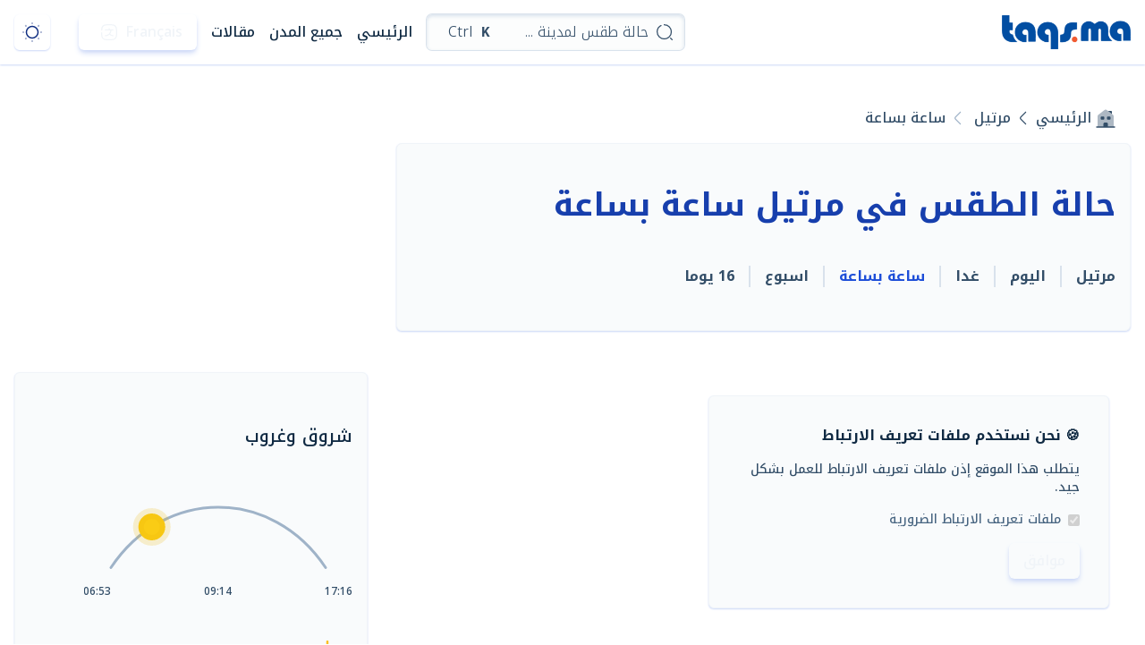

--- FILE ---
content_type: text/html; charset=UTF-8
request_url: https://taqs.ma/ar/martil/heure-par-heure
body_size: 13676
content:
<!DOCTYPE html><html dir="rtl" lang="ar" class="scroll-smooth" ><head><meta charset="utf-8"><meta name="viewport" content="width=device-width,height=device-height,initial-scale=1.0"><meta name="robots" content="index, follow"><meta http-equiv="Content-Type" content="text/html;charset=UTF-8"><meta http-equiv="X-UA-Compatible" content="IE=edge,chrome=1"><meta name="apple-mobile-web-app-capable" content="yes"><meta name="mobile-web-app-capable" content="yes"><meta http-equiv="content-language" content="ar"><meta name="csrf-token" content="XRexb7MINTpIN1PSBiuX098TmzaKcHh9kxID6BRN"><title>حالة الطقس في مرتيل ساعة بساعة | Taqs.ma</title><meta name="description" content="تابع أحوال الطقس في مدينة مرتيل ساعة بساعة. احصل على تحديثات مفصلة كل ساعة لدرجة الحرارة, سرعة الرياح, اتجاه الرياح, مؤشر الأشعة فوق البنفسجية, والرطوبة. كن على اطلاع دائم مع توقعات الطقس الساعة بساعة لمرتيل!"><meta name="keywords" content=",حالة الطقس مرتيل ساعة بساعة اليوم, حالة الطقس في مرتيل ساعة بساعة غدا, حالة الطقس في مرتيل ساعة بساعة بعد الغد , توقعات حالة الطقس مرتيل ساعة بساعة , توقعات حالة الطقس في مرتيل ساعة بساعة , طقس مرتيل ساعة بساعة طقس في مرتيل ساعة بساعة , درجة الحرارة ساعة بساعة, سرعة الرياح ساعة بساعة, اتجاه الرياح ساعة بساعة , مؤشر الأشعة فوق البنفسجية ساعة بساعة , الرطوبة ساعة بساعة"><meta property="site_name" content="taqs.ma"><meta name="geo.position" content="35.616619;-5.275220"><meta name="geo.placename" content="مرتيل"><meta name="geo.region" content="المغرب"><link rel="canonical" href="https://taqs.ma/ar/martil/heure-par-heure"><link rel="alternate" hreflang="x-default" href="https://taqs.ma/martil/heure-par-heure" /><link rel="alternate" hreflang="fr" href="https://taqs.ma/martil/heure-par-heure" /><link rel="alternate" hreflang="ar" href="https://taqs.ma/ar/martil/heure-par-heure" /><meta property="og:title" content="حالة الطقس في مرتيل ساعة بساعة"><meta property="og:description" content="تابع أحوال الطقس في مدينة مرتيل ساعة بساعة. احصل على تحديثات مفصلة كل ساعة لدرجة الحرارة, سرعة الرياح, اتجاه الرياح, مؤشر الأشعة فوق البنفسجية, والرطوبة. كن على اطلاع دائم مع توقعات الطقس الساعة بساعة لمرتيل!"><meta property="og:type" content="article"><meta property="og:locale" content="ar_AR"><meta property="og:url" content="https://taqs.ma/ar/martil/heure-par-heure"><meta property="og:site_name" content="Taqs.ma"><meta property="og:image" content="https://taqs.ma/media/weather/seo/martil-ar.png"><meta name="twitter:site" content="@taqs_ma"><meta name="twitter:title" content="حالة الطقس في مرتيل ساعة بساعة"><meta name="twitter:description" content="تابع أحوال الطقس في مدينة مرتيل ساعة بساعة. احصل على تحديثات مفصلة كل ساعة لدرجة الحرارة, سرعة الرياح, اتجاه الرياح, مؤشر الأشعة فوق البنفسجية, والرطوبة. كن على اطلاع دائم مع توقعات الطقس الساعة بساعة لمرتيل!"><meta name="twitter:url" content="https://taqs.ma/ar/martil/heure-par-heure"><meta name="twitter:card" content="article"><meta name="twitter:images0" content="https://taqs.ma/media/weather/seo/martil-ar.png"><script type="application/ld+json">{"@context":"https://schema.org","@type":"WeatherObservation","name":"حالة الطقس في مرتيل ساعة بساعة","description":"تابع أحوال الطقس في مدينة مرتيل ساعة بساعة. احصل على تحديثات مفصلة كل ساعة لدرجة الحرارة, سرعة الرياح, اتجاه الرياح, مؤشر الأشعة فوق البنفسجية, والرطوبة. كن على اطلاع دائم مع توقعات الطقس الساعة بساعة لمرتيل!","url":"https://taqs.ma/ar/martil/heure-par-heure","image":"https://taqs.ma/media/weather/seo/martil-ar.png","datePublished":"2025-11-12T09:14:52+01:00","location":{"@type":"Place","name":"مرتيل","geo":{"@type":"GeoCoordinates","latitude":"35.616619","longitude":"-5.275220"},"address":{"@type":"PostalAddress","addressLocality":"مرتيل","addressCountry":"المغرب"}},"weatherCondition":"تابع أحوال الطقس في مدينة مرتيل ساعة بساعة. احصل على تحديثات مفصلة كل ساعة لدرجة الحرارة, سرعة الرياح, اتجاه الرياح, مؤشر الأشعة فوق البنفسجية, والرطوبة. كن على اطلاع دائم مع توقعات الطقس الساعة بساعة لمرتيل!"}</script><link rel="shortcut icon" href="https://taqs.ma/media/images/logo/favicon.ico" /><link rel="icon" type="image/png" href="https://taqs.ma/media/images/logo/favicon.png" /><link rel="apple-touch-icon-precomposed" href="favicon.ico" /><link rel="preload" as="style" href="https://taqs.ma/build/assets/app-B_OtHf91.css" /><link rel="stylesheet" href="https://taqs.ma/build/assets/app-B_OtHf91.css" data-navigate-track="reload" /><!-- Livewire Styles --><style >[wire\:loading][wire\:loading], [wire\:loading\.delay][wire\:loading\.delay], [wire\:loading\.inline-block][wire\:loading\.inline-block], [wire\:loading\.inline][wire\:loading\.inline], [wire\:loading\.block][wire\:loading\.block], [wire\:loading\.flex][wire\:loading\.flex], [wire\:loading\.table][wire\:loading\.table], [wire\:loading\.grid][wire\:loading\.grid], [wire\:loading\.inline-flex][wire\:loading\.inline-flex] {display: none;}[wire\:loading\.delay\.none][wire\:loading\.delay\.none], [wire\:loading\.delay\.shortest][wire\:loading\.delay\.shortest], [wire\:loading\.delay\.shorter][wire\:loading\.delay\.shorter], [wire\:loading\.delay\.short][wire\:loading\.delay\.short], [wire\:loading\.delay\.default][wire\:loading\.delay\.default], [wire\:loading\.delay\.long][wire\:loading\.delay\.long], [wire\:loading\.delay\.longer][wire\:loading\.delay\.longer], [wire\:loading\.delay\.longest][wire\:loading\.delay\.longest] {display: none;}[wire\:offline][wire\:offline] {display: none;}[wire\:dirty]:not(textarea):not(input):not(select) {display: none;}:root {--livewire-progress-bar-color: #2299dd;}[x-cloak] {display: none !important;}[wire\:cloak] {display: none !important;}</style><link rel="modulepreload" href="https://taqs.ma/build/assets/vanilla-sticky-hBSnFqCW.js" /><script type="module" src="https://taqs.ma/build/assets/vanilla-sticky-hBSnFqCW.js" data-navigate-track="reload"></script>
    
 <link rel="modulepreload" href="https://taqs.ma/build/assets/jsmartable-CEkz6YnD.js" /><script type="module" src="https://taqs.ma/build/assets/jsmartable-CEkz6YnD.js" data-navigate-track="reload"></script> <script>
     const defaultSettings = {
         iconPlus: `<svg class="w-7 h-7 text-primary-500 jsmartable-collapse" xmlns="http://www.w3.org/2000/svg" viewBox="0 0 24 24" fill="currentColor" aria-hidden="true">
  <path d="M8.9 19.15c-.63 0-1.22-.15-1.74-.45-1.23-.71-1.91-2.14-1.91-4.02V9.33c0-1.88.68-3.31 1.91-4.02 1.23-.71 2.8-.58 4.44.36l4.63 2.67c1.63.94 2.53 2.24 2.53 3.66s-.9 2.72-2.53 3.66l-4.63 2.67c-.94.55-1.86.82-2.7.82zm0-12.79c-.37 0-.71.08-1 .25-.74.43-1.15 1.39-1.15 2.72v5.34c0 1.32.41 2.29 1.16 2.72.75.43 1.79.3 2.94-.36l4.63-2.67c1.15-.66 1.78-1.5 1.78-2.36 0-.86-.63-1.7-1.78-2.36l-4.63-2.67c-.71-.41-1.37-.61-1.95-.61z"/>
</svg>`,
         iconMinus: `<svg class="w-7 h-7 text-primary-500 jsmartable-collapse" xmlns="http://www.w3.org/2000/svg" fill="none" viewBox="0 0 24 24" stroke="currentColor" aria-hidden="true">
  <path stroke-linecap="round" stroke-linejoin="round" stroke-miterlimit="10" stroke-width="1.5" d="M12 6h2.67c3.31 0 4.67 2.35 3.01 5.22l-1.34 2.31L15 15.84c-1.66 2.87-4.37 2.87-6.03 0l-1.34-2.31-1.34-2.31C4.66 8.35 6.01 6 9.33 6H12z"/>
</svg>`,
     };
 </script>
     
</head><body id="app" ><div id="background" class="mx-auto" tq-bg="fixed cover gradient-to-bl" tq-from="bgFrom dark:darkFrom" tq-to="bgTo dark:darkTo" ><header class="top-0 z-20 w-full md:sticky" x-data="{ menuOpen: false}" ><nav class="w-full backdrop-blur-sm" tq-bg="gradient-to-bl" tq-from="md:bgFrom/80 md:dark:dPnlFrom/50" tq-to="md:bgTo/80 md:dark:dPnlTo/50" tq-shadow="md:sm md:primary-100 dark:md:inner dark:primary-950/95" ><div class="flex items-center justify-between max-w-screen-xl p-4 mx-auto"><div class="flex items-center md:justify-end md:flex-1 "><button class="p-2 rounded-md md:hidden tq-transition backdrop-blur-sm" tq-bg="gradient-to-bl" tq-from="primary-100/50 hover:primary-200/50 dark:primary-800/50 dark:hover:primary-900/50" tq-to="neutral-100/50 hover:neutral-200/50 dark:primary-700/50 dark:hover:primary-800/50" tq-shadow="sm primary-100 hover:primary-200 dark:primary-950 dark:hover:primary-900" tq-text="primary-700 dark:neutral-500" x-on:click="menuOpen = !menuOpen" aria-label="menu" ><svg class="w-6 h-6" xmlns="http://www.w3.org/2000/svg" fill="none" viewBox="0 0 24 24" stroke="currentColor" aria-hidden="true"><path stroke-linecap="round" stroke-linejoin="round" stroke-miterlimit="10" stroke-width="1.5" d="M17.54 8.31a2.46 2.46 0 100-4.92 2.46 2.46 0 000 4.92z"/><path stroke-linecap="round" stroke-linejoin="round" stroke-miterlimit="10" stroke-width="1.5" d="M6.46 8.31a2.46 2.46 0 100-4.92 2.46 2.46 0 000 4.92zM17.54 20.61a2.46 2.46 0 100-4.92 2.46 2.46 0 000 4.92z" opacity=".4"/><path stroke-linecap="round" stroke-linejoin="round" stroke-miterlimit="10" stroke-width="1.5" d="M6.46 20.61a2.46 2.46 0 100-4.92 2.46 2.46 0 000 4.92z"/></svg></button><div class="hidden md:mx-4 md:flex md:items-center"><div class="relative mx-4"><button x-on:keydown.window.prevent.ctrl.k="$dispatch('open-modal')" x-on:click="$dispatch('open-modal')" class="flex items-center h-10 px-2 space-x-3 rounded-md md:px-3 tq-transition w-72" tq-bg="neutral-50/50 dark:neutral-950/50" tq-ring="1 neutral-200 hover:primary-200 dark:neutral-950 dark:hover:primary-800 focus:primary-100 focus:1 dark:focus:primary-900" tq-shadow="inner neutral-200 hover:neutral-300 dark:primary-950 dark:hover:primary-900" tq-text="sm md:base neutral-800 hover:neutral-600 dark:neutral-200 dark:hover:neutral-50" tq-font="light" aria-label="search" ><svg class="flex-none w-4 h-4 md:w-5 md:h5" xmlns="http://www.w3.org/2000/svg" fill="none" viewBox="0 0 24 24" stroke="currentColor" aria-hidden="true"><path stroke-linecap="round" stroke-linejoin="round" stroke-width="1.5" d="M11.5 2c5.25 0 9.5 4.25 9.5 9.5S16.75 21 11.5 21 2 16.75 2 11.5c0-3.7 2.11-6.9 5.2-8.47M22 22l-2-2"/></svg><span class="flex-auto px-2 rtl:text-right" >حالة طقس لمدينة ...</span><kbd class="space-x-1" tq-font="semibold" tq-text="sm md:base"><abbr title="Control" tq-font="light" class="no-underline ">Ctrl</abbr> K</kbd></button></div><ul class="flex items-center space-x-4 rtl:space-x-reverse" tq-text="neutral-950 dark:neutral-50 " tq-font="medium" ><li class="relative"><a href="https://taqs.ma/ar" class="capitalize" tq-text="hover:primary-600 dark:hover:primary-500" :class="false ? 'tq-transition tq-active text-primary-600' : '' " >الرئيسي</a></li><li class="relative"><a href="https://taqs.ma/ar/toutes-villes" class="capitalize" tq-text="hover:primary-600 dark:hover:primary-500" :class="false ? 'tq-transition tq-active text-primary-600' : '' ">جميع المدن</a></li><li class="relative"><a href="https://taqs.ma/ar/actualites" class="capitalize" tq-text="hover:primary-600 dark:hover:primary-500" :class="false ? 'tq-transition tq-active text-primary-600' : '' ">مقالات</a></li></ul><ul class="mx-4"><li class=""><a class="flex items-center w-auto px-4 py-2 capitalize delay-150 rounded-md tq-transition" tq-bg=" gradient-to-bl" tq-text="center neutral-100 dark:neutral-50" tq-from="primary-500 hover:primary-600 " tq-to="primary-600 hover:primary-700" tq-shadow="md primary-100 hover:primary-200 dark:primary-950 dark:hover:primary-900" hreflang="fr" href="https://taqs.ma/fr/martil/heure-par-heure" >français <svg class="w-5 h-5 mx-2" xmlns="http://www.w3.org/2000/svg" fill="none" viewBox="0 0 24 24" stroke="currentColor" aria-hidden="true"><path stroke-linecap="round" stroke-linejoin="round" stroke-width="1.5" d="M16.99 8.96H7.01M12 7.28v1.68M14.5 8.94c0 4.3-3.36 7.78-7.5 7.78M17 16.72c-1.8 0-3.4-.96-4.55-2.47"/><path stroke-linecap="round" stroke-linejoin="round" stroke-width="1.5" d="M2 12.83V15c0 5 2 7 7 7h6c5 0 7-2 7-7V9c0-5-2-7-7-7H9C4 2 2 4 2 9"/></svg></a></li></ul></div></div><div class="flex md:order-first "><a href="https://taqs.ma/ar" class=""><img class="h-full w-36" src="https://taqs.ma/media/images/logo/logo.png" alt="الطقس المغرب | توقعات الطقس لمدة 16 يومًا | ساعة بساعة" fetchpriority="high" loading="eager" decoding="async" onload="this.parentElement.classList.add('loaded')" /></a></div><div wire:snapshot="{&quot;data&quot;:{&quot;darkMode&quot;:null},&quot;memo&quot;:{&quot;id&quot;:&quot;1MgOOGTRd61OgcrrSdHm&quot;,&quot;name&quot;:&quot;uicomp.theme-toggle&quot;,&quot;path&quot;:&quot;ar\/martil\/heure-par-heure&quot;,&quot;method&quot;:&quot;GET&quot;,&quot;children&quot;:[],&quot;scripts&quot;:[],&quot;assets&quot;:[],&quot;errors&quot;:[],&quot;locale&quot;:&quot;ar&quot;},&quot;checksum&quot;:&quot;e6e490ba87fd382137b6942e0354929a783b2f9b7fa725aa3afc409321f4a2d6&quot;}" wire:effects="[]" wire:id="1MgOOGTRd61OgcrrSdHm" class="flex items-center md:flex-shrink-0"><button class="p-2 rounded-md tq-transition backdrop-blur-sm" aria-label="dark theme" tq-bg="gradient-to-bl" tq-from="primary-100/50 hover:primary-200/50 dark:primary-800/50 dark:hover:primary-900/50" tq-to="neutral-100/50 hover:neutral-200/50 dark:primary-700/50 dark:hover:primary-800/50" tq-shadow="sm primary-100 hover:primary-200 dark:primary-950 dark:hover:primary-900" tq-text="primary-700 hover:primary-800 dark:neutral-200 dark:hover:neutral-100" wire:click="toggleDarkMode" x-data="{ darkMode: $wire.entangle('darkMode') }" x-init="if (darkMode === null) darkMode = window.matchMedia('(prefers-color-scheme: dark)').matches ? 'true' : 'false'; document.body.classList.toggle('dark', darkMode === 'true'); $watch('darkMode', value =>document.body.classList.toggle('dark', value === 'true'));"><span wire:loading.remove x-show="darkMode" ><svg class="w-6 h-6" xmlns="http://www.w3.org/2000/svg" fill="none" viewBox="0 0 24 24" stroke="currentColor" aria-hidden="true"><path stroke-linecap="round" stroke-linejoin="round" stroke-width="1.5" d="M12 18.5a6.5 6.5 0 100-13 6.5 6.5 0 000 13z"/><path stroke-linecap="round" stroke-linejoin="round" stroke-width="2" d="M19.14 19.14l-.13-.13m0-14.02l.13-.13-.13.13zM4.86 19.14l.13-.13-.13.13zM12 2.08V2v.08zM12 22v-.08.08zM2.08 12H2h.08zM22 12h-.08.08zM4.99 4.99l-.13-.13.13.13z" opacity=".4"/></svg></span><span wire:loading.remove x-show="!darkMode" style="display: none"><svg class="w-6 h-6" xmlns="http://www.w3.org/2000/svg" fill="none" viewBox="0 0 24 24" stroke="currentColor" aria-hidden="true"><path stroke-linecap="round" stroke-linejoin="round" stroke-width="1.5" d="M4.18 5.38a10.146 10.146 0 00-2.15 7.04c.36 5.15 4.73 9.34 9.96 9.57 3.69.16 6.99-1.56 8.97-4.27.82-1.11.38-1.85-.99-1.6-.67.12-1.36.17-2.08.14C13 16.06 9 11.97 8.98 7.14c-.01-1.3.26-2.53.75-3.65.54-1.24-.11-1.83-1.36-1.3"/></svg></span><span wire:loading wire:target="toggleDarkMode"><svg class="w-5 h-5 animate-spin" xmlns="http://www.w3.org/2000/svg" fill="none" viewBox="0 0 24 24"><circle class="opacity-25" cx="12" cy="12" r="10" stroke="currentColor" stroke-width="4"></circle><path class="opacity-75" fill="currentColor" d="M4 12a8 8 0 018-8v4a4 4 0 00-4 4H4z"></path></svg></span></button></div></div></nav><div x-show="menuOpen" x-init="$watch('menuOpen', toggleOverflow)" class="fixed inset-0 z-40 w-full h-screen duration-200 ease-out lg:hidden backdrop-blur-sm" style="display : none "><div x-cloak x-on:click="menuOpen = false" x-show="menuOpen" x-transition:enter="transition ease-out duration-300 transform" x-transition:enter-start="opacity-0" x-transition:enter-end="opacity-100" x-transition:leave="transition ease-in duration-200 transform" x-transition:leave-start="opacity-100" x-transition:leave-end="opacity-0" class="fixed inset-0 bg-black/20 backdrop-blur-sm" aria-hidden="true"></div><div class="relative z-50 w-4/5 h-screen max-w-xs capitalize bg-neutral-50 shrink dark:bg-darkFrom" tq-text="neutral-900 dark:neutral-100" tq-font="medium" :class="menuOpen ? 'rtl:translate-x-0 ltr:transform-x-0' : 'ltr:translate-x-[-100%] rtl:translate-x-full' " ><ul class="flex flex-col gap-4 px-4 py-6 space-y-4 grow"><li class="self-end"><button class="p-2 rounded-md tq-transition backdrop-blur-sm" tq-bg="gradient-to-bl" tq-from="primary-100/50 hover:primary-200/50 dark:primary-800/50 dark:hover:primary-900/50" tq-to="neutral-100/50 hover:neutral-200/50 dark:primary-700/50 dark:hover:primary-800/50" tq-shadow="sm primary-100 hover:primary-200 dark:primary-950 dark:hover:primary-900" tq-text="primary-700 hover:primary-800 dark:neutral-200 dark:hover:neutral-100" x-on:click="menuOpen = false"><svg class="w-6 h-6 rtl:scale-x-[-1]" xmlns="http://www.w3.org/2000/svg" fill="none" viewBox="0 0 24 24" stroke="currentColor" aria-hidden="true"><path stroke-linecap="round" stroke-linejoin="round" stroke-miterlimit="10" stroke-width="1.5" d="M14.43 5.93L20.5 12l-6.07 6.07M11.01 12h9.32M3.5 12h3.47"/></svg></button></li><li class="relative"><a href="https://taqs.ma/ar" tq-text="hover:primary-600 dark:hover:primary-500" :class="false ? 'tq-transition tq-active after:left-0 after:top-7 rtl:after:right-0 text-primary-500' : '' " >الرئيسي</a></li><li class="relative"><a href="https://taqs.ma/ar/toutes-villes" tq-text="hover:primary-600 dark:hover:primary-500" :class="false ? 'tq-transition tq-active after:left-0 after:top-7 rtl:after:right-0 text-primary-500' : '' ">جميع المدن</a></li><li class="relative"><a href="https://taqs.ma/ar/actualites" tq-text="hover:primary-600 dark:hover:primary-500" :class="false ? 'tq-transition tq-active after:left-0 after:top-7 rtl:after:right-0 text-primary-500' : '' " >مقالات</a></li><ul class="mx-4"><li class=""><a class="flex items-center w-auto px-4 py-2 capitalize delay-150 rounded-md tq-transition" tq-bg=" gradient-to-bl" tq-text="center neutral-100 dark:neutral-50" tq-from="primary-500 hover:primary-600 " tq-to="primary-600 hover:primary-700" tq-shadow="md primary-100 hover:primary-200 dark:primary-950 dark:hover:primary-900" hreflang="fr" href="https://taqs.ma/fr/martil/heure-par-heure" >français <svg class="w-5 h-5 mx-2" xmlns="http://www.w3.org/2000/svg" fill="none" viewBox="0 0 24 24" stroke="currentColor" aria-hidden="true"><path stroke-linecap="round" stroke-linejoin="round" stroke-width="1.5" d="M16.99 8.96H7.01M12 7.28v1.68M14.5 8.94c0 4.3-3.36 7.78-7.5 7.78M17 16.72c-1.8 0-3.4-.96-4.55-2.47"/><path stroke-linecap="round" stroke-linejoin="round" stroke-width="1.5" d="M2 12.83V15c0 5 2 7 7 7h6c5 0 7-2 7-7V9c0-5-2-7-7-7H9C4 2 2 4 2 9"/></svg></a></li></ul></ul></div></div></header><div x-data class="flex items-center justify-center mt-4 md:hidden"><div class="relative mx-4"><button x-on:keydown.window.prevent.ctrl.k="$dispatch('open-modal')" x-on:click="$dispatch('open-modal')" class="flex items-center h-10 px-2 space-x-3 rounded-md md:px-3 tq-transition w-72" tq-bg="neutral-50/50 dark:neutral-950/50" tq-ring="1 neutral-200 hover:primary-200 dark:neutral-950 dark:hover:primary-800 focus:primary-100 focus:1 dark:focus:primary-900" tq-shadow="inner neutral-200 hover:neutral-300 dark:primary-950 dark:hover:primary-900" tq-text="sm md:base neutral-800 hover:neutral-600 dark:neutral-200 dark:hover:neutral-50" tq-font="light" aria-label="search" ><svg class="flex-none w-4 h-4 md:w-5 md:h5" xmlns="http://www.w3.org/2000/svg" fill="none" viewBox="0 0 24 24" stroke="currentColor" aria-hidden="true"><path stroke-linecap="round" stroke-linejoin="round" stroke-width="1.5" d="M11.5 2c5.25 0 9.5 4.25 9.5 9.5S16.75 21 11.5 21 2 16.75 2 11.5c0-3.7 2.11-6.9 5.2-8.47M22 22l-2-2"/></svg><span class="flex-auto px-2 rtl:text-right" >حالة طقس لمدينة ...</span><kbd class="space-x-1" tq-font="semibold" tq-text="sm md:base"><abbr title="Control" tq-font="light" class="no-underline ">Ctrl</abbr> K</kbd></button></div></div><main id="main"><div wire:snapshot="{&quot;data&quot;:{&quot;c&quot;:[{&quot;s&quot;:&quot;martil&quot;,&quot;lg&quot;:&quot;-5.275220&quot;,&quot;lt&quot;:&quot;35.616619&quot;,&quot;t&quot;:&quot;\u0645\u0631\u062a\u064a\u0644&quot;},{&quot;s&quot;:&quot;arr&quot;}],&quot;rtNm&quot;:&quot;weather.hourly&quot;},&quot;memo&quot;:{&quot;id&quot;:&quot;Ftgkbcm8DPisSll8U33h&quot;,&quot;name&quot;:&quot;hourly.hourly&quot;,&quot;path&quot;:&quot;ar\/martil\/heure-par-heure&quot;,&quot;method&quot;:&quot;GET&quot;,&quot;children&quot;:{&quot;lw-2491319431-0&quot;:[&quot;div&quot;,&quot;e3G1oFFGQxOs3VZO2qGs&quot;],&quot;lw-2491319431-1&quot;:[&quot;div&quot;,&quot;5Hp05ik18RDaezuut9eh&quot;],&quot;lw-2491319431-2&quot;:[&quot;div&quot;,&quot;QZiwHchu1Ps7Vnp6j3pK&quot;],&quot;lw-2491319431-3&quot;:[&quot;div&quot;,&quot;cwCB11HcN3YHNkdKYCvH&quot;],&quot;lw-2491319431-4&quot;:[&quot;div&quot;,&quot;dajoUll4EJQusRGJ22Md&quot;],&quot;lw-2491319431-5&quot;:[&quot;div&quot;,&quot;0Mye3DeYONVCEwznzZqN&quot;],&quot;lw-2491319431-6&quot;:[&quot;div&quot;,&quot;xkCoPtATcwV8QiPCs553&quot;],&quot;lw-2491319431-7&quot;:[&quot;div&quot;,&quot;yxHnzmYvD0K47mikaIb2&quot;],&quot;lw-2491319431-8&quot;:[&quot;div&quot;,&quot;QUP4TuZ6Cr1rADuZtDn4&quot;],&quot;lw-2491319431-9&quot;:[&quot;div&quot;,&quot;f2jtQT3Q4mGwLfJzTOyC&quot;],&quot;lw-2491319431-10&quot;:[&quot;div&quot;,&quot;010fZpweNy7OPPlSl06l&quot;],&quot;lw-2491319431-11&quot;:[&quot;div&quot;,&quot;zAyG4Q9T9IuoZIiLLAE6&quot;],&quot;lw-2491319431-12&quot;:[&quot;div&quot;,&quot;7lOJwHGNWlUrnydgAwP4&quot;],&quot;lw-2491319431-13&quot;:[&quot;div&quot;,&quot;sYu1r4ikFTuK6z7PXxYR&quot;],&quot;lw-2491319431-14&quot;:[&quot;div&quot;,&quot;I06QkEGAj6ycJMVCSzx9&quot;],&quot;lw-2491319431-15&quot;:[&quot;div&quot;,&quot;Gh6xHMcG6ksqeCHcxEBi&quot;],&quot;lw-2491319431-16&quot;:[&quot;div&quot;,&quot;uDOQc7ZttPtLajU3aJ9m&quot;],&quot;lw-2491319431-17&quot;:[&quot;div&quot;,&quot;ag6MI79hC0XhD08ONRCM&quot;],&quot;lw-2491319431-18&quot;:[&quot;div&quot;,&quot;vfc3TjNtj56BtBrR7XEx&quot;],&quot;lw-2491319431-19&quot;:[&quot;div&quot;,&quot;JMkJuZa2wOw4PNfEe9Uh&quot;],&quot;lw-2491319431-20&quot;:[&quot;div&quot;,&quot;6ZJok25o2WFs4C494yf2&quot;],&quot;lw-2491319431-21&quot;:[&quot;div&quot;,&quot;egm7GI6a1pAr3Mdu5FzL&quot;]},&quot;scripts&quot;:[],&quot;assets&quot;:[&quot;461703961-0&quot;,&quot;2491319431-0&quot;],&quot;errors&quot;:[],&quot;locale&quot;:&quot;ar&quot;},&quot;checksum&quot;:&quot;6962f349bf033c6a210215a8b4bcb29ec2cc6f9caf0acb116cc86a6d3e94218f&quot;}" wire:effects="[]" wire:id="Ftgkbcm8DPisSll8U33h"><div class="max-w-screen-xl mx-auto"><div class="grid grid-cols-1 md:grid-cols-3"><div class="md:col-span-2"><div wire:snapshot="{&quot;data&quot;:{&quot;s&quot;:&quot;martil&quot;,&quot;t&quot;:&quot;\u0645\u0631\u062a\u064a\u0644&quot;,&quot;rtNm&quot;:&quot;weather.hourly&quot;},&quot;memo&quot;:{&quot;id&quot;:&quot;e3G1oFFGQxOs3VZO2qGs&quot;,&quot;name&quot;:&quot;uicomp.headline&quot;,&quot;path&quot;:&quot;ar\/martil\/heure-par-heure&quot;,&quot;method&quot;:&quot;GET&quot;,&quot;children&quot;:[],&quot;scripts&quot;:[],&quot;assets&quot;:[],&quot;errors&quot;:[],&quot;locale&quot;:&quot;ar&quot;},&quot;checksum&quot;:&quot;26a2a40ced91bcd75d75226879da9b3118889d1747306404da87d19910832648&quot;}" wire:effects="[]" wire:id="e3G1oFFGQxOs3VZO2qGs" class="mx-2 mt-4 md:mx-4 md:mt-8 "><nav id="breadcrumb" aria-label="Breadcrumb" class="flex pt-2 m-4 md:pt-4"><ol class="flex flex-wrap items-center space-x-1" tq-text="base neutral-800 dark:neutral-300" ><li><div class="flex items-center"><a href="https://taqs.ma/ar" class="flex items-center" tq-text="hover:neutral-950 dark:hover:neutral-50 "><svg class="w-5 h-5 md:w-6 md:h-6" xmlns="http://www.w3.org/2000/svg" viewBox="0 0 24 24" fill="currentColor" aria-hidden="true"><path d="M22 22.75H2c-.41 0-.75-.34-.75-.75s.34-.75.75-.75h20c.41 0 .75.34.75.75s-.34.75-.75.75z"/><path d="M21 9.98V22H2.95L3 9.97c0-.61.28-1.19.77-1.57l7-5.44c.72-.57 1.74-.57 2.46 0L14.57 4 19 7.44l1.23.96c.49.38.77.96.77 1.58z" opacity=".4"/><path d="M13 17h-2c-.83 0-1.5.67-1.5 1.5V22h5v-3.5c0-.83-.67-1.5-1.5-1.5zM9.5 13.75h-2c-.55 0-1-.45-1-1v-1.5c0-.55.45-1 1-1h2c.55 0 1 .45 1 1v1.5c0 .55-.45 1-1 1zM16.5 13.75h-2c-.55 0-1-.45-1-1v-1.5c0-.55.45-1 1-1h2c.55 0 1 .45 1 1v1.5c0 .55-.45 1-1 1zM19 7.44L14.57 4h3.41c.55 0 1 .44 1 .99L19 7.44z"/></svg><span class="px-1">الرئيسي</span></a></div></li><li><div class="flex items-center"><svg tq-text="hover:neutral-950 dark:hover:neutral-50 " class="w-4 h-4 md:w-5 md:h-5 rtl:-scale-x-100" xmlns="http://www.w3.org/2000/svg" fill="none" viewBox="0 0 24 24" stroke="currentColor" aria-hidden="true"><path stroke-linecap="round" stroke-linejoin="round" stroke-miterlimit="10" stroke-width="1.5" d="M8.91 19.92l6.52-6.52c.77-.77.77-2.03 0-2.8L8.91 4.08"/></svg><a href="https://taqs.ma/ar/martil" class="px-1">مرتيل</a></div></li><li aria-current="page"><div class="flex items-center"><svg tq-text="neutral-400 dark:neutral-100" class="w-4 h-4 md:w-5 md:h-5 rtl:-scale-x-100" xmlns="http://www.w3.org/2000/svg" fill="none" viewBox="0 0 24 24" stroke="currentColor" aria-hidden="true"><path stroke-linecap="round" stroke-linejoin="round" stroke-miterlimit="10" stroke-width="1.5" d="M8.91 19.92l6.52-6.52c.77-.77.77-2.03 0-2.8L8.91 4.08"/></svg><span class="px-1">ساعة بساعة</span></div></li></ol></nav><div id="headline" tq-bg="neutral-50 dark:opacity-0 dark:gradient-to-bl" tq-from="dark:dPanlFrom" tq-to="dark:dPnlto" tq-border="~ solid neutral-100 dark:primary-950" tq-shadow="sm primary-100 dark:primary-950" class="px-2 py-3 md:px-4 md:py-8 rounded-md" ><div><h1 class="mt-4" tq-text="4xl primary-600 dark:primary-500" tq-font="semibold" >حالة الطقس في مرتيل ساعة بساعة</h1><div class="mt-4 md:mt-8 "><ul class="flex items-center py-4 overflow-y-auto capitalize sm:overflow-y-hidden md:py-4 tq-no-scrollbar" tq-text="base nowrap neutral-800 dark:neutral-200" tq-font="medium md:semibold" tq-divide="x-2 neutral-200 rtl:x-reverse dark:neutral-800" x-init="$nextTick(() =>{ const activeElement = $el.querySelector('.tq-hl-active'); if (activeElement) { const verticalPosition = window.scrollY; activeElement.scrollIntoView({ behavior: 'smooth', inline: 'center' }); window.scrollTo(0, verticalPosition);} })" ><li class="ltr:pr-2 md:ltr:pr-4 rtl:pl-2 md:rtl:pl-4 " tq-text="hover:primary-500"><a href="https://taqs.ma/ar/martil">مرتيل</a></li><li class="px-2 md:px-4 " tq-text="hover:primary-500"><a href="https://taqs.ma/ar/martil/aujourd-hui">اليوم</a></li><li class="px-2 md:px-4 " tq-text="hover:primary-500"><a href="https://taqs.ma/ar/martil/demain">غدا</a></li><li class="px-2 md:px-4 tq-hl-active text-primary-500 " tq-text="hover:primary-500" ><a href="https://taqs.ma/ar/martil/heure-par-heure">ساعة بساعة</a></li><li class="px-2 md:px-4 " tq-text="hover:primary-500"><a href="https://taqs.ma/ar/martil/semaine">اسبوع</a></li><li class="px-2 md:px-4 " tq-text="hover:primary-500"><a href="https://taqs.ma/ar/martil/previsions-16-jours">16 يوما</a></li></ul></div></div></div></div></div><div class="md:col-span-1"><div wire:snapshot="{&quot;data&quot;:{&quot;adClient&quot;:null,&quot;adSlot&quot;:null,&quot;adFormat&quot;:null,&quot;fullWidthResponsive&quot;:null,&quot;n&quot;:null},&quot;memo&quot;:{&quot;id&quot;:&quot;5Hp05ik18RDaezuut9eh&quot;,&quot;name&quot;:&quot;uicomp.ads&quot;,&quot;path&quot;:&quot;ar\/martil\/heure-par-heure&quot;,&quot;method&quot;:&quot;GET&quot;,&quot;children&quot;:[],&quot;scripts&quot;:[],&quot;assets&quot;:[],&quot;lazyLoaded&quot;:false,&quot;lazyIsolated&quot;:true,&quot;errors&quot;:[],&quot;isolate&quot;:true,&quot;locale&quot;:&quot;ar&quot;},&quot;checksum&quot;:&quot;0f33dda6fef5595a9e6be6a1bfe8471016bec6bc676c1493680301610bab5871&quot;}" wire:effects="[]" wire:id="5Hp05ik18RDaezuut9eh" x-intersect="$wire.__lazyLoad(&#039;[base64]&#039;)" class="w-full max-h-64 mx-auto aspect-square md:aspect-[6/5]"></div></div></div></div><div class="max-w-screen-xl mx-auto"><div class="grid grid-cols-1 md:grid-cols-3"><div class="md:col-span-2"><div wire:snapshot="{&quot;data&quot;:{&quot;adClient&quot;:null,&quot;adSlot&quot;:null,&quot;adFormat&quot;:null,&quot;fullWidthResponsive&quot;:null,&quot;n&quot;:null},&quot;memo&quot;:{&quot;id&quot;:&quot;QZiwHchu1Ps7Vnp6j3pK&quot;,&quot;name&quot;:&quot;uicomp.ads&quot;,&quot;path&quot;:&quot;ar\/martil\/heure-par-heure&quot;,&quot;method&quot;:&quot;GET&quot;,&quot;children&quot;:[],&quot;scripts&quot;:[],&quot;assets&quot;:[],&quot;lazyLoaded&quot;:false,&quot;lazyIsolated&quot;:true,&quot;errors&quot;:[],&quot;isolate&quot;:true,&quot;locale&quot;:&quot;ar&quot;},&quot;checksum&quot;:&quot;b6a89cd3be27da24301b25a334b069611089cdf09f724e93e2de9cb5e00d5c32&quot;}" wire:effects="[]" wire:id="QZiwHchu1Ps7Vnp6j3pK" x-intersect="$wire.__lazyLoad(&#039;[base64]&#039;)" class="w-full max-h-64 mx-auto aspect-square md:aspect-[6/5]"></div><div class="mx-2 mt-4 md:mx-4 md:mt-8 "><div class="flex justify-between py-4 mt-4 "><h2 class="inline-block" tq-text="xl primary-600 dark:primary-500" tq-font=" medium">رسم تخطيطي حالة الطقس في مرتيل اليوم ساعة بساعة</h2></div><div id="today-temperature-panel" tq-bg="neutral-50 dark:opacity-0 dark:gradient-to-bl" tq-from="dark:dPanlFrom" tq-to="dark:dPnlto" tq-border="~ solid neutral-100 dark:primary-950" tq-shadow="sm primary-100 dark:primary-950" class="px-2 py-3 md:px-4 md:py-8 rounded-md" ><div wire:snapshot="{&quot;data&quot;:{&quot;c&quot;:[{&quot;s&quot;:&quot;martil&quot;,&quot;lg&quot;:&quot;-5.275220&quot;,&quot;lt&quot;:&quot;35.616619&quot;,&quot;t&quot;:&quot;\u0645\u0631\u062a\u064a\u0644&quot;},{&quot;s&quot;:&quot;arr&quot;}],&quot;theDay&quot;:&quot;today&quot;,&quot;cd&quot;:[{&quot;tp&quot;:[[],{&quot;s&quot;:&quot;arr&quot;}],&quot;dt&quot;:[[],{&quot;s&quot;:&quot;arr&quot;}]},{&quot;s&quot;:&quot;arr&quot;}]},&quot;memo&quot;:{&quot;id&quot;:&quot;cwCB11HcN3YHNkdKYCvH&quot;,&quot;name&quot;:&quot;uicomp.chartemp&quot;,&quot;path&quot;:&quot;ar\/martil\/heure-par-heure&quot;,&quot;method&quot;:&quot;GET&quot;,&quot;children&quot;:[],&quot;scripts&quot;:[],&quot;assets&quot;:[],&quot;lazyLoaded&quot;:false,&quot;lazyIsolated&quot;:true,&quot;errors&quot;:[],&quot;isolate&quot;:true,&quot;locale&quot;:&quot;ar&quot;},&quot;checksum&quot;:&quot;48d6334848b21915001f355d02cee07503d89814a8be7d753ada60848b190d98&quot;}" wire:effects="[]" wire:id="cwCB11HcN3YHNkdKYCvH" x-init="$wire.__lazyLoad(&#039;[base64]&#039;)" class="px-6 py-3 rounded-md md:px-4 md:py-8 animate-pulse"><div class="w-full h-72 rounded-md" tq-bg="neutral-200 dark:neutral-800"></div></div></div></div><div wire:snapshot="{&quot;data&quot;:{&quot;adClient&quot;:null,&quot;adSlot&quot;:null,&quot;adFormat&quot;:null,&quot;fullWidthResponsive&quot;:null,&quot;n&quot;:null},&quot;memo&quot;:{&quot;id&quot;:&quot;dajoUll4EJQusRGJ22Md&quot;,&quot;name&quot;:&quot;uicomp.ads&quot;,&quot;path&quot;:&quot;ar\/martil\/heure-par-heure&quot;,&quot;method&quot;:&quot;GET&quot;,&quot;children&quot;:[],&quot;scripts&quot;:[],&quot;assets&quot;:[],&quot;lazyLoaded&quot;:false,&quot;lazyIsolated&quot;:true,&quot;errors&quot;:[],&quot;isolate&quot;:true,&quot;locale&quot;:&quot;ar&quot;},&quot;checksum&quot;:&quot;9164a398feedaeaa2ea07ef2f98b453c21477c224947420d3723190d1c537306&quot;}" wire:effects="[]" wire:id="dajoUll4EJQusRGJ22Md" x-intersect="$wire.__lazyLoad(&#039;[base64]&#039;)" class="w-full max-h-64 mx-auto aspect-square md:aspect-[6/5]"></div><div class="mx-2 mt-4 md:mx-4 md:mt-8 "><div class="flex justify-between py-4 mt-4 "><h2 class="inline-block " tq-text="xl primary-600 dark:primary-500" tq-font=" medium">حالة الطقس في مرتيل اليوم ساعة بساعة</h2></div><div id="today-table-panel" tq-bg="neutral-50 dark:opacity-0 dark:gradient-to-bl" tq-from="dark:dPanlFrom" tq-to="dark:dPnlto" tq-border="~ solid neutral-100 dark:primary-950" tq-shadow="sm primary-100 dark:primary-950" class="px-2 py-3 md:px-4 md:py-8 rounded-md" ><div class="overflow-x-auto "><div wire:snapshot="{&quot;data&quot;:{&quot;theDay&quot;:&quot;today&quot;,&quot;c&quot;:[{&quot;s&quot;:&quot;martil&quot;,&quot;lg&quot;:&quot;-5.275220&quot;,&quot;lt&quot;:&quot;35.616619&quot;,&quot;t&quot;:&quot;\u0645\u0631\u062a\u064a\u0644&quot;},{&quot;s&quot;:&quot;arr&quot;}]},&quot;memo&quot;:{&quot;id&quot;:&quot;0Mye3DeYONVCEwznzZqN&quot;,&quot;name&quot;:&quot;uicomp.hourly-table&quot;,&quot;path&quot;:&quot;ar\/martil\/heure-par-heure&quot;,&quot;method&quot;:&quot;GET&quot;,&quot;children&quot;:[],&quot;scripts&quot;:[],&quot;assets&quot;:[],&quot;lazyLoaded&quot;:false,&quot;lazyIsolated&quot;:true,&quot;errors&quot;:[],&quot;isolate&quot;:true,&quot;locale&quot;:&quot;ar&quot;},&quot;checksum&quot;:&quot;9034772da00442145c28f9cdc10045322d5a9bcbb02ae65b97acad19f54336e9&quot;}" wire:effects="[]" wire:id="0Mye3DeYONVCEwznzZqN" x-init="$wire.__lazyLoad(&#039;[base64]&#039;)"><table class="w-full border-collapse table-auto"><thead tq-border="b solid neutral-300 dark:neutral-800" tq-font="medium" tq-text="base neutral-800 dark:neutral-50"><tr><th scope="col" class="p-2"><div class="aspect-[6/1] w-12 bg-neutral-200 dark:bg-neutral-700 rounded animate-pulse mx-auto"></div></th><th scope="col" class="p-2"><div class="aspect-[6/1] w-16 bg-neutral-200 dark:bg-neutral-700 rounded animate-pulse mx-auto"></div></th><th scope="col" class="p-2 hidden sm:table-cell"><div class="aspect-[6/1] w-20 bg-neutral-200 dark:bg-neutral-700 rounded animate-pulse mx-auto"></div></th><th scope="col" class="p-2 hidden lg:table-cell"><div class="aspect-[6/1] w-20 bg-neutral-200 dark:bg-neutral-700 rounded animate-pulse mx-auto"></div></th></tr></thead><tbody tq-text="base neutral-800 dark:neutral-100" tq-font="medium" tq-divide="y neutral-300 dark:neutral-800"><tr><td class="p-2"><div class="flex items-center gap-x-1"><div class="aspect-[4/1] w-12 bg-neutral-200 dark:bg-neutral-700 rounded animate-pulse"></div><div class="aspect-square w-12 h-12 bg-neutral-200 dark:bg-neutral-700 rounded-full animate-pulse"></div></div></td><td class="p-2"><div class="aspect-[8/1] w-24 bg-neutral-200 dark:bg-neutral-700 rounded animate-pulse mx-auto"></div></td><td class="p-2 hidden sm:table-cell"><div class="flex items-center justify-center gap-2"><div class="aspect-square w-12 h-12 bg-neutral-200 dark:bg-neutral-700 rounded-full animate-pulse"></div><div class="aspect-[3/1] w-12 bg-neutral-200 dark:bg-neutral-700 rounded animate-pulse"></div></div></td><td class="p-2 hidden lg:table-cell"><div class="flex items-center justify-center gap-2"><div class="aspect-square w-12 h-12 bg-neutral-200 dark:bg-neutral-700 rounded-full animate-pulse"></div><div class="aspect-[4/1] w-16 bg-neutral-200 dark:bg-neutral-700 rounded animate-pulse"></div></div></td></tr><tr><td class="p-2"><div class="flex items-center gap-x-1"><div class="aspect-[4/1] w-12 bg-neutral-200 dark:bg-neutral-700 rounded animate-pulse"></div><div class="aspect-square w-12 h-12 bg-neutral-200 dark:bg-neutral-700 rounded-full animate-pulse"></div></div></td><td class="p-2"><div class="aspect-[8/1] w-24 bg-neutral-200 dark:bg-neutral-700 rounded animate-pulse mx-auto"></div></td><td class="p-2 hidden sm:table-cell"><div class="flex items-center justify-center gap-2"><div class="aspect-square w-12 h-12 bg-neutral-200 dark:bg-neutral-700 rounded-full animate-pulse"></div><div class="aspect-[3/1] w-12 bg-neutral-200 dark:bg-neutral-700 rounded animate-pulse"></div></div></td><td class="p-2 hidden lg:table-cell"><div class="flex items-center justify-center gap-2"><div class="aspect-square w-12 h-12 bg-neutral-200 dark:bg-neutral-700 rounded-full animate-pulse"></div><div class="aspect-[4/1] w-16 bg-neutral-200 dark:bg-neutral-700 rounded animate-pulse"></div></div></td></tr><tr><td class="p-2"><div class="flex items-center gap-x-1"><div class="aspect-[4/1] w-12 bg-neutral-200 dark:bg-neutral-700 rounded animate-pulse"></div><div class="aspect-square w-12 h-12 bg-neutral-200 dark:bg-neutral-700 rounded-full animate-pulse"></div></div></td><td class="p-2"><div class="aspect-[8/1] w-24 bg-neutral-200 dark:bg-neutral-700 rounded animate-pulse mx-auto"></div></td><td class="p-2 hidden sm:table-cell"><div class="flex items-center justify-center gap-2"><div class="aspect-square w-12 h-12 bg-neutral-200 dark:bg-neutral-700 rounded-full animate-pulse"></div><div class="aspect-[3/1] w-12 bg-neutral-200 dark:bg-neutral-700 rounded animate-pulse"></div></div></td><td class="p-2 hidden lg:table-cell"><div class="flex items-center justify-center gap-2"><div class="aspect-square w-12 h-12 bg-neutral-200 dark:bg-neutral-700 rounded-full animate-pulse"></div><div class="aspect-[4/1] w-16 bg-neutral-200 dark:bg-neutral-700 rounded animate-pulse"></div></div></td></tr><tr><td class="p-2"><div class="flex items-center gap-x-1"><div class="aspect-[4/1] w-12 bg-neutral-200 dark:bg-neutral-700 rounded animate-pulse"></div><div class="aspect-square w-12 h-12 bg-neutral-200 dark:bg-neutral-700 rounded-full animate-pulse"></div></div></td><td class="p-2"><div class="aspect-[8/1] w-24 bg-neutral-200 dark:bg-neutral-700 rounded animate-pulse mx-auto"></div></td><td class="p-2 hidden sm:table-cell"><div class="flex items-center justify-center gap-2"><div class="aspect-square w-12 h-12 bg-neutral-200 dark:bg-neutral-700 rounded-full animate-pulse"></div><div class="aspect-[3/1] w-12 bg-neutral-200 dark:bg-neutral-700 rounded animate-pulse"></div></div></td><td class="p-2 hidden lg:table-cell"><div class="flex items-center justify-center gap-2"><div class="aspect-square w-12 h-12 bg-neutral-200 dark:bg-neutral-700 rounded-full animate-pulse"></div><div class="aspect-[4/1] w-16 bg-neutral-200 dark:bg-neutral-700 rounded animate-pulse"></div></div></td></tr><tr><td class="p-2"><div class="flex items-center gap-x-1"><div class="aspect-[4/1] w-12 bg-neutral-200 dark:bg-neutral-700 rounded animate-pulse"></div><div class="aspect-square w-12 h-12 bg-neutral-200 dark:bg-neutral-700 rounded-full animate-pulse"></div></div></td><td class="p-2"><div class="aspect-[8/1] w-24 bg-neutral-200 dark:bg-neutral-700 rounded animate-pulse mx-auto"></div></td><td class="p-2 hidden sm:table-cell"><div class="flex items-center justify-center gap-2"><div class="aspect-square w-12 h-12 bg-neutral-200 dark:bg-neutral-700 rounded-full animate-pulse"></div><div class="aspect-[3/1] w-12 bg-neutral-200 dark:bg-neutral-700 rounded animate-pulse"></div></div></td><td class="p-2 hidden lg:table-cell"><div class="flex items-center justify-center gap-2"><div class="aspect-square w-12 h-12 bg-neutral-200 dark:bg-neutral-700 rounded-full animate-pulse"></div><div class="aspect-[4/1] w-16 bg-neutral-200 dark:bg-neutral-700 rounded animate-pulse"></div></div></td></tr><tr><td class="p-2"><div class="flex items-center gap-x-1"><div class="aspect-[4/1] w-12 bg-neutral-200 dark:bg-neutral-700 rounded animate-pulse"></div><div class="aspect-square w-12 h-12 bg-neutral-200 dark:bg-neutral-700 rounded-full animate-pulse"></div></div></td><td class="p-2"><div class="aspect-[8/1] w-24 bg-neutral-200 dark:bg-neutral-700 rounded animate-pulse mx-auto"></div></td><td class="p-2 hidden sm:table-cell"><div class="flex items-center justify-center gap-2"><div class="aspect-square w-12 h-12 bg-neutral-200 dark:bg-neutral-700 rounded-full animate-pulse"></div><div class="aspect-[3/1] w-12 bg-neutral-200 dark:bg-neutral-700 rounded animate-pulse"></div></div></td><td class="p-2 hidden lg:table-cell"><div class="flex items-center justify-center gap-2"><div class="aspect-square w-12 h-12 bg-neutral-200 dark:bg-neutral-700 rounded-full animate-pulse"></div><div class="aspect-[4/1] w-16 bg-neutral-200 dark:bg-neutral-700 rounded animate-pulse"></div></div></td></tr><tr><td class="p-2"><div class="flex items-center gap-x-1"><div class="aspect-[4/1] w-12 bg-neutral-200 dark:bg-neutral-700 rounded animate-pulse"></div><div class="aspect-square w-12 h-12 bg-neutral-200 dark:bg-neutral-700 rounded-full animate-pulse"></div></div></td><td class="p-2"><div class="aspect-[8/1] w-24 bg-neutral-200 dark:bg-neutral-700 rounded animate-pulse mx-auto"></div></td><td class="p-2 hidden sm:table-cell"><div class="flex items-center justify-center gap-2"><div class="aspect-square w-12 h-12 bg-neutral-200 dark:bg-neutral-700 rounded-full animate-pulse"></div><div class="aspect-[3/1] w-12 bg-neutral-200 dark:bg-neutral-700 rounded animate-pulse"></div></div></td><td class="p-2 hidden lg:table-cell"><div class="flex items-center justify-center gap-2"><div class="aspect-square w-12 h-12 bg-neutral-200 dark:bg-neutral-700 rounded-full animate-pulse"></div><div class="aspect-[4/1] w-16 bg-neutral-200 dark:bg-neutral-700 rounded animate-pulse"></div></div></td></tr><tr><td class="p-2"><div class="flex items-center gap-x-1"><div class="aspect-[4/1] w-12 bg-neutral-200 dark:bg-neutral-700 rounded animate-pulse"></div><div class="aspect-square w-12 h-12 bg-neutral-200 dark:bg-neutral-700 rounded-full animate-pulse"></div></div></td><td class="p-2"><div class="aspect-[8/1] w-24 bg-neutral-200 dark:bg-neutral-700 rounded animate-pulse mx-auto"></div></td><td class="p-2 hidden sm:table-cell"><div class="flex items-center justify-center gap-2"><div class="aspect-square w-12 h-12 bg-neutral-200 dark:bg-neutral-700 rounded-full animate-pulse"></div><div class="aspect-[3/1] w-12 bg-neutral-200 dark:bg-neutral-700 rounded animate-pulse"></div></div></td><td class="p-2 hidden lg:table-cell"><div class="flex items-center justify-center gap-2"><div class="aspect-square w-12 h-12 bg-neutral-200 dark:bg-neutral-700 rounded-full animate-pulse"></div><div class="aspect-[4/1] w-16 bg-neutral-200 dark:bg-neutral-700 rounded animate-pulse"></div></div></td></tr><tr><td class="p-2"><div class="flex items-center gap-x-1"><div class="aspect-[4/1] w-12 bg-neutral-200 dark:bg-neutral-700 rounded animate-pulse"></div><div class="aspect-square w-12 h-12 bg-neutral-200 dark:bg-neutral-700 rounded-full animate-pulse"></div></div></td><td class="p-2"><div class="aspect-[8/1] w-24 bg-neutral-200 dark:bg-neutral-700 rounded animate-pulse mx-auto"></div></td><td class="p-2 hidden sm:table-cell"><div class="flex items-center justify-center gap-2"><div class="aspect-square w-12 h-12 bg-neutral-200 dark:bg-neutral-700 rounded-full animate-pulse"></div><div class="aspect-[3/1] w-12 bg-neutral-200 dark:bg-neutral-700 rounded animate-pulse"></div></div></td><td class="p-2 hidden lg:table-cell"><div class="flex items-center justify-center gap-2"><div class="aspect-square w-12 h-12 bg-neutral-200 dark:bg-neutral-700 rounded-full animate-pulse"></div><div class="aspect-[4/1] w-16 bg-neutral-200 dark:bg-neutral-700 rounded animate-pulse"></div></div></td></tr><tr><td class="p-2"><div class="flex items-center gap-x-1"><div class="aspect-[4/1] w-12 bg-neutral-200 dark:bg-neutral-700 rounded animate-pulse"></div><div class="aspect-square w-12 h-12 bg-neutral-200 dark:bg-neutral-700 rounded-full animate-pulse"></div></div></td><td class="p-2"><div class="aspect-[8/1] w-24 bg-neutral-200 dark:bg-neutral-700 rounded animate-pulse mx-auto"></div></td><td class="p-2 hidden sm:table-cell"><div class="flex items-center justify-center gap-2"><div class="aspect-square w-12 h-12 bg-neutral-200 dark:bg-neutral-700 rounded-full animate-pulse"></div><div class="aspect-[3/1] w-12 bg-neutral-200 dark:bg-neutral-700 rounded animate-pulse"></div></div></td><td class="p-2 hidden lg:table-cell"><div class="flex items-center justify-center gap-2"><div class="aspect-square w-12 h-12 bg-neutral-200 dark:bg-neutral-700 rounded-full animate-pulse"></div><div class="aspect-[4/1] w-16 bg-neutral-200 dark:bg-neutral-700 rounded animate-pulse"></div></div></td></tr><tr><td class="p-2"><div class="flex items-center gap-x-1"><div class="aspect-[4/1] w-12 bg-neutral-200 dark:bg-neutral-700 rounded animate-pulse"></div><div class="aspect-square w-12 h-12 bg-neutral-200 dark:bg-neutral-700 rounded-full animate-pulse"></div></div></td><td class="p-2"><div class="aspect-[8/1] w-24 bg-neutral-200 dark:bg-neutral-700 rounded animate-pulse mx-auto"></div></td><td class="p-2 hidden sm:table-cell"><div class="flex items-center justify-center gap-2"><div class="aspect-square w-12 h-12 bg-neutral-200 dark:bg-neutral-700 rounded-full animate-pulse"></div><div class="aspect-[3/1] w-12 bg-neutral-200 dark:bg-neutral-700 rounded animate-pulse"></div></div></td><td class="p-2 hidden lg:table-cell"><div class="flex items-center justify-center gap-2"><div class="aspect-square w-12 h-12 bg-neutral-200 dark:bg-neutral-700 rounded-full animate-pulse"></div><div class="aspect-[4/1] w-16 bg-neutral-200 dark:bg-neutral-700 rounded animate-pulse"></div></div></td></tr><tr><td class="p-2"><div class="flex items-center gap-x-1"><div class="aspect-[4/1] w-12 bg-neutral-200 dark:bg-neutral-700 rounded animate-pulse"></div><div class="aspect-square w-12 h-12 bg-neutral-200 dark:bg-neutral-700 rounded-full animate-pulse"></div></div></td><td class="p-2"><div class="aspect-[8/1] w-24 bg-neutral-200 dark:bg-neutral-700 rounded animate-pulse mx-auto"></div></td><td class="p-2 hidden sm:table-cell"><div class="flex items-center justify-center gap-2"><div class="aspect-square w-12 h-12 bg-neutral-200 dark:bg-neutral-700 rounded-full animate-pulse"></div><div class="aspect-[3/1] w-12 bg-neutral-200 dark:bg-neutral-700 rounded animate-pulse"></div></div></td><td class="p-2 hidden lg:table-cell"><div class="flex items-center justify-center gap-2"><div class="aspect-square w-12 h-12 bg-neutral-200 dark:bg-neutral-700 rounded-full animate-pulse"></div><div class="aspect-[4/1] w-16 bg-neutral-200 dark:bg-neutral-700 rounded animate-pulse"></div></div></td></tr><tr><td class="p-2"><div class="flex items-center gap-x-1"><div class="aspect-[4/1] w-12 bg-neutral-200 dark:bg-neutral-700 rounded animate-pulse"></div><div class="aspect-square w-12 h-12 bg-neutral-200 dark:bg-neutral-700 rounded-full animate-pulse"></div></div></td><td class="p-2"><div class="aspect-[8/1] w-24 bg-neutral-200 dark:bg-neutral-700 rounded animate-pulse mx-auto"></div></td><td class="p-2 hidden sm:table-cell"><div class="flex items-center justify-center gap-2"><div class="aspect-square w-12 h-12 bg-neutral-200 dark:bg-neutral-700 rounded-full animate-pulse"></div><div class="aspect-[3/1] w-12 bg-neutral-200 dark:bg-neutral-700 rounded animate-pulse"></div></div></td><td class="p-2 hidden lg:table-cell"><div class="flex items-center justify-center gap-2"><div class="aspect-square w-12 h-12 bg-neutral-200 dark:bg-neutral-700 rounded-full animate-pulse"></div><div class="aspect-[4/1] w-16 bg-neutral-200 dark:bg-neutral-700 rounded animate-pulse"></div></div></td></tr><tr><td class="p-2"><div class="flex items-center gap-x-1"><div class="aspect-[4/1] w-12 bg-neutral-200 dark:bg-neutral-700 rounded animate-pulse"></div><div class="aspect-square w-12 h-12 bg-neutral-200 dark:bg-neutral-700 rounded-full animate-pulse"></div></div></td><td class="p-2"><div class="aspect-[8/1] w-24 bg-neutral-200 dark:bg-neutral-700 rounded animate-pulse mx-auto"></div></td><td class="p-2 hidden sm:table-cell"><div class="flex items-center justify-center gap-2"><div class="aspect-square w-12 h-12 bg-neutral-200 dark:bg-neutral-700 rounded-full animate-pulse"></div><div class="aspect-[3/1] w-12 bg-neutral-200 dark:bg-neutral-700 rounded animate-pulse"></div></div></td><td class="p-2 hidden lg:table-cell"><div class="flex items-center justify-center gap-2"><div class="aspect-square w-12 h-12 bg-neutral-200 dark:bg-neutral-700 rounded-full animate-pulse"></div><div class="aspect-[4/1] w-16 bg-neutral-200 dark:bg-neutral-700 rounded animate-pulse"></div></div></td></tr><tr><td class="p-2"><div class="flex items-center gap-x-1"><div class="aspect-[4/1] w-12 bg-neutral-200 dark:bg-neutral-700 rounded animate-pulse"></div><div class="aspect-square w-12 h-12 bg-neutral-200 dark:bg-neutral-700 rounded-full animate-pulse"></div></div></td><td class="p-2"><div class="aspect-[8/1] w-24 bg-neutral-200 dark:bg-neutral-700 rounded animate-pulse mx-auto"></div></td><td class="p-2 hidden sm:table-cell"><div class="flex items-center justify-center gap-2"><div class="aspect-square w-12 h-12 bg-neutral-200 dark:bg-neutral-700 rounded-full animate-pulse"></div><div class="aspect-[3/1] w-12 bg-neutral-200 dark:bg-neutral-700 rounded animate-pulse"></div></div></td><td class="p-2 hidden lg:table-cell"><div class="flex items-center justify-center gap-2"><div class="aspect-square w-12 h-12 bg-neutral-200 dark:bg-neutral-700 rounded-full animate-pulse"></div><div class="aspect-[4/1] w-16 bg-neutral-200 dark:bg-neutral-700 rounded animate-pulse"></div></div></td></tr><tr><td class="p-2"><div class="flex items-center gap-x-1"><div class="aspect-[4/1] w-12 bg-neutral-200 dark:bg-neutral-700 rounded animate-pulse"></div><div class="aspect-square w-12 h-12 bg-neutral-200 dark:bg-neutral-700 rounded-full animate-pulse"></div></div></td><td class="p-2"><div class="aspect-[8/1] w-24 bg-neutral-200 dark:bg-neutral-700 rounded animate-pulse mx-auto"></div></td><td class="p-2 hidden sm:table-cell"><div class="flex items-center justify-center gap-2"><div class="aspect-square w-12 h-12 bg-neutral-200 dark:bg-neutral-700 rounded-full animate-pulse"></div><div class="aspect-[3/1] w-12 bg-neutral-200 dark:bg-neutral-700 rounded animate-pulse"></div></div></td><td class="p-2 hidden lg:table-cell"><div class="flex items-center justify-center gap-2"><div class="aspect-square w-12 h-12 bg-neutral-200 dark:bg-neutral-700 rounded-full animate-pulse"></div><div class="aspect-[4/1] w-16 bg-neutral-200 dark:bg-neutral-700 rounded animate-pulse"></div></div></td></tr><tr><td class="p-2"><div class="flex items-center gap-x-1"><div class="aspect-[4/1] w-12 bg-neutral-200 dark:bg-neutral-700 rounded animate-pulse"></div><div class="aspect-square w-12 h-12 bg-neutral-200 dark:bg-neutral-700 rounded-full animate-pulse"></div></div></td><td class="p-2"><div class="aspect-[8/1] w-24 bg-neutral-200 dark:bg-neutral-700 rounded animate-pulse mx-auto"></div></td><td class="p-2 hidden sm:table-cell"><div class="flex items-center justify-center gap-2"><div class="aspect-square w-12 h-12 bg-neutral-200 dark:bg-neutral-700 rounded-full animate-pulse"></div><div class="aspect-[3/1] w-12 bg-neutral-200 dark:bg-neutral-700 rounded animate-pulse"></div></div></td><td class="p-2 hidden lg:table-cell"><div class="flex items-center justify-center gap-2"><div class="aspect-square w-12 h-12 bg-neutral-200 dark:bg-neutral-700 rounded-full animate-pulse"></div><div class="aspect-[4/1] w-16 bg-neutral-200 dark:bg-neutral-700 rounded animate-pulse"></div></div></td></tr><tr><td class="p-2"><div class="flex items-center gap-x-1"><div class="aspect-[4/1] w-12 bg-neutral-200 dark:bg-neutral-700 rounded animate-pulse"></div><div class="aspect-square w-12 h-12 bg-neutral-200 dark:bg-neutral-700 rounded-full animate-pulse"></div></div></td><td class="p-2"><div class="aspect-[8/1] w-24 bg-neutral-200 dark:bg-neutral-700 rounded animate-pulse mx-auto"></div></td><td class="p-2 hidden sm:table-cell"><div class="flex items-center justify-center gap-2"><div class="aspect-square w-12 h-12 bg-neutral-200 dark:bg-neutral-700 rounded-full animate-pulse"></div><div class="aspect-[3/1] w-12 bg-neutral-200 dark:bg-neutral-700 rounded animate-pulse"></div></div></td><td class="p-2 hidden lg:table-cell"><div class="flex items-center justify-center gap-2"><div class="aspect-square w-12 h-12 bg-neutral-200 dark:bg-neutral-700 rounded-full animate-pulse"></div><div class="aspect-[4/1] w-16 bg-neutral-200 dark:bg-neutral-700 rounded animate-pulse"></div></div></td></tr><tr><td class="p-2"><div class="flex items-center gap-x-1"><div class="aspect-[4/1] w-12 bg-neutral-200 dark:bg-neutral-700 rounded animate-pulse"></div><div class="aspect-square w-12 h-12 bg-neutral-200 dark:bg-neutral-700 rounded-full animate-pulse"></div></div></td><td class="p-2"><div class="aspect-[8/1] w-24 bg-neutral-200 dark:bg-neutral-700 rounded animate-pulse mx-auto"></div></td><td class="p-2 hidden sm:table-cell"><div class="flex items-center justify-center gap-2"><div class="aspect-square w-12 h-12 bg-neutral-200 dark:bg-neutral-700 rounded-full animate-pulse"></div><div class="aspect-[3/1] w-12 bg-neutral-200 dark:bg-neutral-700 rounded animate-pulse"></div></div></td><td class="p-2 hidden lg:table-cell"><div class="flex items-center justify-center gap-2"><div class="aspect-square w-12 h-12 bg-neutral-200 dark:bg-neutral-700 rounded-full animate-pulse"></div><div class="aspect-[4/1] w-16 bg-neutral-200 dark:bg-neutral-700 rounded animate-pulse"></div></div></td></tr><tr><td class="p-2"><div class="flex items-center gap-x-1"><div class="aspect-[4/1] w-12 bg-neutral-200 dark:bg-neutral-700 rounded animate-pulse"></div><div class="aspect-square w-12 h-12 bg-neutral-200 dark:bg-neutral-700 rounded-full animate-pulse"></div></div></td><td class="p-2"><div class="aspect-[8/1] w-24 bg-neutral-200 dark:bg-neutral-700 rounded animate-pulse mx-auto"></div></td><td class="p-2 hidden sm:table-cell"><div class="flex items-center justify-center gap-2"><div class="aspect-square w-12 h-12 bg-neutral-200 dark:bg-neutral-700 rounded-full animate-pulse"></div><div class="aspect-[3/1] w-12 bg-neutral-200 dark:bg-neutral-700 rounded animate-pulse"></div></div></td><td class="p-2 hidden lg:table-cell"><div class="flex items-center justify-center gap-2"><div class="aspect-square w-12 h-12 bg-neutral-200 dark:bg-neutral-700 rounded-full animate-pulse"></div><div class="aspect-[4/1] w-16 bg-neutral-200 dark:bg-neutral-700 rounded animate-pulse"></div></div></td></tr><tr><td class="p-2"><div class="flex items-center gap-x-1"><div class="aspect-[4/1] w-12 bg-neutral-200 dark:bg-neutral-700 rounded animate-pulse"></div><div class="aspect-square w-12 h-12 bg-neutral-200 dark:bg-neutral-700 rounded-full animate-pulse"></div></div></td><td class="p-2"><div class="aspect-[8/1] w-24 bg-neutral-200 dark:bg-neutral-700 rounded animate-pulse mx-auto"></div></td><td class="p-2 hidden sm:table-cell"><div class="flex items-center justify-center gap-2"><div class="aspect-square w-12 h-12 bg-neutral-200 dark:bg-neutral-700 rounded-full animate-pulse"></div><div class="aspect-[3/1] w-12 bg-neutral-200 dark:bg-neutral-700 rounded animate-pulse"></div></div></td><td class="p-2 hidden lg:table-cell"><div class="flex items-center justify-center gap-2"><div class="aspect-square w-12 h-12 bg-neutral-200 dark:bg-neutral-700 rounded-full animate-pulse"></div><div class="aspect-[4/1] w-16 bg-neutral-200 dark:bg-neutral-700 rounded animate-pulse"></div></div></td></tr><tr><td class="p-2"><div class="flex items-center gap-x-1"><div class="aspect-[4/1] w-12 bg-neutral-200 dark:bg-neutral-700 rounded animate-pulse"></div><div class="aspect-square w-12 h-12 bg-neutral-200 dark:bg-neutral-700 rounded-full animate-pulse"></div></div></td><td class="p-2"><div class="aspect-[8/1] w-24 bg-neutral-200 dark:bg-neutral-700 rounded animate-pulse mx-auto"></div></td><td class="p-2 hidden sm:table-cell"><div class="flex items-center justify-center gap-2"><div class="aspect-square w-12 h-12 bg-neutral-200 dark:bg-neutral-700 rounded-full animate-pulse"></div><div class="aspect-[3/1] w-12 bg-neutral-200 dark:bg-neutral-700 rounded animate-pulse"></div></div></td><td class="p-2 hidden lg:table-cell"><div class="flex items-center justify-center gap-2"><div class="aspect-square w-12 h-12 bg-neutral-200 dark:bg-neutral-700 rounded-full animate-pulse"></div><div class="aspect-[4/1] w-16 bg-neutral-200 dark:bg-neutral-700 rounded animate-pulse"></div></div></td></tr><tr><td class="p-2"><div class="flex items-center gap-x-1"><div class="aspect-[4/1] w-12 bg-neutral-200 dark:bg-neutral-700 rounded animate-pulse"></div><div class="aspect-square w-12 h-12 bg-neutral-200 dark:bg-neutral-700 rounded-full animate-pulse"></div></div></td><td class="p-2"><div class="aspect-[8/1] w-24 bg-neutral-200 dark:bg-neutral-700 rounded animate-pulse mx-auto"></div></td><td class="p-2 hidden sm:table-cell"><div class="flex items-center justify-center gap-2"><div class="aspect-square w-12 h-12 bg-neutral-200 dark:bg-neutral-700 rounded-full animate-pulse"></div><div class="aspect-[3/1] w-12 bg-neutral-200 dark:bg-neutral-700 rounded animate-pulse"></div></div></td><td class="p-2 hidden lg:table-cell"><div class="flex items-center justify-center gap-2"><div class="aspect-square w-12 h-12 bg-neutral-200 dark:bg-neutral-700 rounded-full animate-pulse"></div><div class="aspect-[4/1] w-16 bg-neutral-200 dark:bg-neutral-700 rounded animate-pulse"></div></div></td></tr><tr><td class="p-2"><div class="flex items-center gap-x-1"><div class="aspect-[4/1] w-12 bg-neutral-200 dark:bg-neutral-700 rounded animate-pulse"></div><div class="aspect-square w-12 h-12 bg-neutral-200 dark:bg-neutral-700 rounded-full animate-pulse"></div></div></td><td class="p-2"><div class="aspect-[8/1] w-24 bg-neutral-200 dark:bg-neutral-700 rounded animate-pulse mx-auto"></div></td><td class="p-2 hidden sm:table-cell"><div class="flex items-center justify-center gap-2"><div class="aspect-square w-12 h-12 bg-neutral-200 dark:bg-neutral-700 rounded-full animate-pulse"></div><div class="aspect-[3/1] w-12 bg-neutral-200 dark:bg-neutral-700 rounded animate-pulse"></div></div></td><td class="p-2 hidden lg:table-cell"><div class="flex items-center justify-center gap-2"><div class="aspect-square w-12 h-12 bg-neutral-200 dark:bg-neutral-700 rounded-full animate-pulse"></div><div class="aspect-[4/1] w-16 bg-neutral-200 dark:bg-neutral-700 rounded animate-pulse"></div></div></td></tr></tbody></table></div></div></div></div></div><div class="md:col-span-1" x-data="" x-init="new VanillaSticky(document.querySelector('#sidebar-today')).init();" ><div id="sidebar-today"><div class="mx-2 mt-4 md:mx-4 md:mt-8 "><div id="panel" tq-bg="neutral-50 dark:opacity-0 dark:gradient-to-bl" tq-from="dark:dPanlFrom" tq-to="dark:dPnlto" tq-border="~ solid neutral-100 dark:primary-950" tq-shadow="sm primary-100 dark:primary-950" class="px-2 py-3 md:px-4 md:py-8 rounded-md sticky" tq-divide="y-2 divide-100 dark:neutral-900" ><div wire:snapshot="{&quot;data&quot;:{&quot;theDay&quot;:null,&quot;isToday&quot;:null,&quot;c&quot;:[{&quot;s&quot;:&quot;martil&quot;,&quot;lg&quot;:&quot;-5.275220&quot;,&quot;lt&quot;:&quot;35.616619&quot;,&quot;t&quot;:&quot;\u0645\u0631\u062a\u064a\u0644&quot;},{&quot;s&quot;:&quot;arr&quot;}]},&quot;memo&quot;:{&quot;id&quot;:&quot;xkCoPtATcwV8QiPCs553&quot;,&quot;name&quot;:&quot;uicomp.sunarc&quot;,&quot;path&quot;:&quot;ar\/martil\/heure-par-heure&quot;,&quot;method&quot;:&quot;GET&quot;,&quot;children&quot;:[],&quot;scripts&quot;:[],&quot;assets&quot;:[],&quot;lazyLoaded&quot;:false,&quot;lazyIsolated&quot;:true,&quot;errors&quot;:[],&quot;isolate&quot;:true,&quot;locale&quot;:&quot;ar&quot;},&quot;checksum&quot;:&quot;a156e0d0fad860cda915d797c909588471da70b86cfd89fdccd230a66ae4ee1a&quot;}" wire:effects="[]" wire:id="xkCoPtATcwV8QiPCs553" x-init="$wire.__lazyLoad(&#039;[base64]&#039;)"><div class="flex justify-between py-2 mt-4"><div class="aspect-[6/1] w-32 bg-neutral-200 dark:bg-neutral-700 rounded animate-pulse"></div></div><div class="flex items-center flex-1"><div class="relative w-full"><div class="inline-block pb-4 w-full"><div class="w-full h-44 bg-neutral-200 dark:bg-neutral-700 rounded-md animate-pulse"></div></div></div></div><div class="flex flex-wrap mt-4"><div class="w-14"><div class="aspect-square w-12 md:w-16 bg-neutral-200 dark:bg-neutral-700 rounded-full animate-pulse"></div></div><div class="flex-1 mx-4 space-y-1"><div class="aspect-[8/1] w-16 bg-neutral-200 dark:bg-neutral-700 rounded animate-pulse"></div><div class="aspect-[6/1] w-24 bg-neutral-300 dark:bg-neutral-600 rounded animate-pulse"></div></div></div></div><div wire:snapshot="{&quot;data&quot;:{&quot;isToday&quot;:null,&quot;theDay&quot;:&quot;today&quot;,&quot;c&quot;:[{&quot;s&quot;:&quot;martil&quot;,&quot;lg&quot;:&quot;-5.275220&quot;,&quot;lt&quot;:&quot;35.616619&quot;,&quot;t&quot;:&quot;\u0645\u0631\u062a\u064a\u0644&quot;},{&quot;s&quot;:&quot;arr&quot;}]},&quot;memo&quot;:{&quot;id&quot;:&quot;yxHnzmYvD0K47mikaIb2&quot;,&quot;name&quot;:&quot;uicomp.moonphase&quot;,&quot;path&quot;:&quot;ar\/martil\/heure-par-heure&quot;,&quot;method&quot;:&quot;GET&quot;,&quot;children&quot;:[],&quot;scripts&quot;:[],&quot;assets&quot;:[],&quot;lazyLoaded&quot;:false,&quot;lazyIsolated&quot;:true,&quot;errors&quot;:[],&quot;locale&quot;:&quot;ar&quot;},&quot;checksum&quot;:&quot;29dbd153fe30a87d4a7d108373bc110bd281d33d744436f1052b05648821a6a5&quot;}" wire:effects="[]" wire:id="yxHnzmYvD0K47mikaIb2" x-intersect="$wire.__lazyLoad(&#039;[base64]&#039;)" class="px-2 py-3 rounded-md md:px-4 md:py-8 animate-pulse"><div class="w-full h-40 rounded-md" tq-bg="neutral-200 dark:neutral-800"></div></div></div></div></div></div></div><div class="grid grid-cols-1 md:grid-cols-3"><div class="md:col-span-2"><div wire:snapshot="{&quot;data&quot;:{&quot;adClient&quot;:null,&quot;adSlot&quot;:null,&quot;adFormat&quot;:null,&quot;fullWidthResponsive&quot;:null,&quot;n&quot;:null},&quot;memo&quot;:{&quot;id&quot;:&quot;QUP4TuZ6Cr1rADuZtDn4&quot;,&quot;name&quot;:&quot;uicomp.ads&quot;,&quot;path&quot;:&quot;ar\/martil\/heure-par-heure&quot;,&quot;method&quot;:&quot;GET&quot;,&quot;children&quot;:[],&quot;scripts&quot;:[],&quot;assets&quot;:[],&quot;lazyLoaded&quot;:false,&quot;lazyIsolated&quot;:true,&quot;errors&quot;:[],&quot;isolate&quot;:true,&quot;locale&quot;:&quot;ar&quot;},&quot;checksum&quot;:&quot;4b916109739f986e85418aaeb2225d16db3e6f83c921fdf62f87ea8c103d0d09&quot;}" wire:effects="[]" wire:id="QUP4TuZ6Cr1rADuZtDn4" x-intersect="$wire.__lazyLoad(&#039;[base64]&#039;)" class="w-full max-h-64 mx-auto aspect-square md:aspect-[6/5]"></div><div class="mx-2 mt-4 md:mx-4 md:mt-8 "><div class="flex justify-between py-4 mt-4 "><h2 class="inline-block " tq-text="xl primary-600 dark:primary-500" tq-font=" medium">رسم تخطيطي حالة الطقس في مرتيل غدا ساعة بساعة</h2></div><div id="tomorrow-temperature-panel" tq-bg="neutral-50 dark:opacity-0 dark:gradient-to-bl" tq-from="dark:dPanlFrom" tq-to="dark:dPnlto" tq-border="~ solid neutral-100 dark:primary-950" tq-shadow="sm primary-100 dark:primary-950" class="px-2 py-3 md:px-4 md:py-8 rounded-md" ><div wire:snapshot="{&quot;data&quot;:{&quot;c&quot;:[{&quot;s&quot;:&quot;martil&quot;,&quot;lg&quot;:&quot;-5.275220&quot;,&quot;lt&quot;:&quot;35.616619&quot;,&quot;t&quot;:&quot;\u0645\u0631\u062a\u064a\u0644&quot;},{&quot;s&quot;:&quot;arr&quot;}],&quot;theDay&quot;:&quot;tomorrow&quot;,&quot;cd&quot;:[{&quot;tp&quot;:[[],{&quot;s&quot;:&quot;arr&quot;}],&quot;dt&quot;:[[],{&quot;s&quot;:&quot;arr&quot;}]},{&quot;s&quot;:&quot;arr&quot;}]},&quot;memo&quot;:{&quot;id&quot;:&quot;f2jtQT3Q4mGwLfJzTOyC&quot;,&quot;name&quot;:&quot;uicomp.chartemp&quot;,&quot;path&quot;:&quot;ar\/martil\/heure-par-heure&quot;,&quot;method&quot;:&quot;GET&quot;,&quot;children&quot;:[],&quot;scripts&quot;:[],&quot;assets&quot;:[],&quot;lazyLoaded&quot;:false,&quot;lazyIsolated&quot;:true,&quot;errors&quot;:[],&quot;isolate&quot;:true,&quot;locale&quot;:&quot;ar&quot;},&quot;checksum&quot;:&quot;f12d7ca028490bfec9d6508bf0327b48723deb18ec726062a181a26e240e84e1&quot;}" wire:effects="[]" wire:id="f2jtQT3Q4mGwLfJzTOyC" x-init="$wire.__lazyLoad(&#039;[base64]&#039;)" class="px-6 py-3 rounded-md md:px-4 md:py-8 animate-pulse"><div class="w-full h-72 rounded-md" tq-bg="neutral-200 dark:neutral-800"></div></div></div></div><div wire:snapshot="{&quot;data&quot;:{&quot;adClient&quot;:null,&quot;adSlot&quot;:null,&quot;adFormat&quot;:null,&quot;fullWidthResponsive&quot;:null,&quot;n&quot;:null},&quot;memo&quot;:{&quot;id&quot;:&quot;010fZpweNy7OPPlSl06l&quot;,&quot;name&quot;:&quot;uicomp.ads&quot;,&quot;path&quot;:&quot;ar\/martil\/heure-par-heure&quot;,&quot;method&quot;:&quot;GET&quot;,&quot;children&quot;:[],&quot;scripts&quot;:[],&quot;assets&quot;:[],&quot;lazyLoaded&quot;:false,&quot;lazyIsolated&quot;:true,&quot;errors&quot;:[],&quot;isolate&quot;:true,&quot;locale&quot;:&quot;ar&quot;},&quot;checksum&quot;:&quot;cd8c32d613b2f9a9d49efb82436e1441b03fc86d292bb9142a316f4f25a50c31&quot;}" wire:effects="[]" wire:id="010fZpweNy7OPPlSl06l" x-intersect="$wire.__lazyLoad(&#039;[base64]&#039;)" class="w-full max-h-64 mx-auto aspect-square md:aspect-[6/5]"></div><div class="mx-2 mt-4 md:mx-4 md:mt-8 "><div class="flex justify-between py-4 mt-4 "><h2 class="inline-block " tq-text="xl primary-600 dark:primary-500" tq-font=" medium">حالة الطقس في مرتيل غدا ساعة بساعة</h2></div><div id="tomorrow-table-panel" tq-bg="neutral-50 dark:opacity-0 dark:gradient-to-bl" tq-from="dark:dPanlFrom" tq-to="dark:dPnlto" tq-border="~ solid neutral-100 dark:primary-950" tq-shadow="sm primary-100 dark:primary-950" class="px-2 py-3 md:px-4 md:py-8 rounded-md" ><div class="overflow-x-auto "><div wire:snapshot="{&quot;data&quot;:{&quot;theDay&quot;:&quot;tomorrow&quot;,&quot;c&quot;:[{&quot;s&quot;:&quot;martil&quot;,&quot;lg&quot;:&quot;-5.275220&quot;,&quot;lt&quot;:&quot;35.616619&quot;,&quot;t&quot;:&quot;\u0645\u0631\u062a\u064a\u0644&quot;},{&quot;s&quot;:&quot;arr&quot;}]},&quot;memo&quot;:{&quot;id&quot;:&quot;zAyG4Q9T9IuoZIiLLAE6&quot;,&quot;name&quot;:&quot;uicomp.hourly-table&quot;,&quot;path&quot;:&quot;ar\/martil\/heure-par-heure&quot;,&quot;method&quot;:&quot;GET&quot;,&quot;children&quot;:[],&quot;scripts&quot;:[],&quot;assets&quot;:[],&quot;lazyLoaded&quot;:false,&quot;lazyIsolated&quot;:true,&quot;errors&quot;:[],&quot;isolate&quot;:true,&quot;locale&quot;:&quot;ar&quot;},&quot;checksum&quot;:&quot;8bc98fc51dbbe6a717c7088828c6edda4a45b75fb5a1a4da3d51dfe90beeb9ed&quot;}" wire:effects="[]" wire:id="zAyG4Q9T9IuoZIiLLAE6" x-init="$wire.__lazyLoad(&#039;[base64]&#039;)"><table class="w-full border-collapse table-auto"><thead tq-border="b solid neutral-300 dark:neutral-800" tq-font="medium" tq-text="base neutral-800 dark:neutral-50"><tr><th scope="col" class="p-2"><div class="aspect-[6/1] w-12 bg-neutral-200 dark:bg-neutral-700 rounded animate-pulse mx-auto"></div></th><th scope="col" class="p-2"><div class="aspect-[6/1] w-16 bg-neutral-200 dark:bg-neutral-700 rounded animate-pulse mx-auto"></div></th><th scope="col" class="p-2 hidden sm:table-cell"><div class="aspect-[6/1] w-20 bg-neutral-200 dark:bg-neutral-700 rounded animate-pulse mx-auto"></div></th><th scope="col" class="p-2 hidden lg:table-cell"><div class="aspect-[6/1] w-20 bg-neutral-200 dark:bg-neutral-700 rounded animate-pulse mx-auto"></div></th></tr></thead><tbody tq-text="base neutral-800 dark:neutral-100" tq-font="medium" tq-divide="y neutral-300 dark:neutral-800"><tr><td class="p-2"><div class="flex items-center gap-x-1"><div class="aspect-[4/1] w-12 bg-neutral-200 dark:bg-neutral-700 rounded animate-pulse"></div><div class="aspect-square w-12 h-12 bg-neutral-200 dark:bg-neutral-700 rounded-full animate-pulse"></div></div></td><td class="p-2"><div class="aspect-[8/1] w-24 bg-neutral-200 dark:bg-neutral-700 rounded animate-pulse mx-auto"></div></td><td class="p-2 hidden sm:table-cell"><div class="flex items-center justify-center gap-2"><div class="aspect-square w-12 h-12 bg-neutral-200 dark:bg-neutral-700 rounded-full animate-pulse"></div><div class="aspect-[3/1] w-12 bg-neutral-200 dark:bg-neutral-700 rounded animate-pulse"></div></div></td><td class="p-2 hidden lg:table-cell"><div class="flex items-center justify-center gap-2"><div class="aspect-square w-12 h-12 bg-neutral-200 dark:bg-neutral-700 rounded-full animate-pulse"></div><div class="aspect-[4/1] w-16 bg-neutral-200 dark:bg-neutral-700 rounded animate-pulse"></div></div></td></tr><tr><td class="p-2"><div class="flex items-center gap-x-1"><div class="aspect-[4/1] w-12 bg-neutral-200 dark:bg-neutral-700 rounded animate-pulse"></div><div class="aspect-square w-12 h-12 bg-neutral-200 dark:bg-neutral-700 rounded-full animate-pulse"></div></div></td><td class="p-2"><div class="aspect-[8/1] w-24 bg-neutral-200 dark:bg-neutral-700 rounded animate-pulse mx-auto"></div></td><td class="p-2 hidden sm:table-cell"><div class="flex items-center justify-center gap-2"><div class="aspect-square w-12 h-12 bg-neutral-200 dark:bg-neutral-700 rounded-full animate-pulse"></div><div class="aspect-[3/1] w-12 bg-neutral-200 dark:bg-neutral-700 rounded animate-pulse"></div></div></td><td class="p-2 hidden lg:table-cell"><div class="flex items-center justify-center gap-2"><div class="aspect-square w-12 h-12 bg-neutral-200 dark:bg-neutral-700 rounded-full animate-pulse"></div><div class="aspect-[4/1] w-16 bg-neutral-200 dark:bg-neutral-700 rounded animate-pulse"></div></div></td></tr><tr><td class="p-2"><div class="flex items-center gap-x-1"><div class="aspect-[4/1] w-12 bg-neutral-200 dark:bg-neutral-700 rounded animate-pulse"></div><div class="aspect-square w-12 h-12 bg-neutral-200 dark:bg-neutral-700 rounded-full animate-pulse"></div></div></td><td class="p-2"><div class="aspect-[8/1] w-24 bg-neutral-200 dark:bg-neutral-700 rounded animate-pulse mx-auto"></div></td><td class="p-2 hidden sm:table-cell"><div class="flex items-center justify-center gap-2"><div class="aspect-square w-12 h-12 bg-neutral-200 dark:bg-neutral-700 rounded-full animate-pulse"></div><div class="aspect-[3/1] w-12 bg-neutral-200 dark:bg-neutral-700 rounded animate-pulse"></div></div></td><td class="p-2 hidden lg:table-cell"><div class="flex items-center justify-center gap-2"><div class="aspect-square w-12 h-12 bg-neutral-200 dark:bg-neutral-700 rounded-full animate-pulse"></div><div class="aspect-[4/1] w-16 bg-neutral-200 dark:bg-neutral-700 rounded animate-pulse"></div></div></td></tr><tr><td class="p-2"><div class="flex items-center gap-x-1"><div class="aspect-[4/1] w-12 bg-neutral-200 dark:bg-neutral-700 rounded animate-pulse"></div><div class="aspect-square w-12 h-12 bg-neutral-200 dark:bg-neutral-700 rounded-full animate-pulse"></div></div></td><td class="p-2"><div class="aspect-[8/1] w-24 bg-neutral-200 dark:bg-neutral-700 rounded animate-pulse mx-auto"></div></td><td class="p-2 hidden sm:table-cell"><div class="flex items-center justify-center gap-2"><div class="aspect-square w-12 h-12 bg-neutral-200 dark:bg-neutral-700 rounded-full animate-pulse"></div><div class="aspect-[3/1] w-12 bg-neutral-200 dark:bg-neutral-700 rounded animate-pulse"></div></div></td><td class="p-2 hidden lg:table-cell"><div class="flex items-center justify-center gap-2"><div class="aspect-square w-12 h-12 bg-neutral-200 dark:bg-neutral-700 rounded-full animate-pulse"></div><div class="aspect-[4/1] w-16 bg-neutral-200 dark:bg-neutral-700 rounded animate-pulse"></div></div></td></tr><tr><td class="p-2"><div class="flex items-center gap-x-1"><div class="aspect-[4/1] w-12 bg-neutral-200 dark:bg-neutral-700 rounded animate-pulse"></div><div class="aspect-square w-12 h-12 bg-neutral-200 dark:bg-neutral-700 rounded-full animate-pulse"></div></div></td><td class="p-2"><div class="aspect-[8/1] w-24 bg-neutral-200 dark:bg-neutral-700 rounded animate-pulse mx-auto"></div></td><td class="p-2 hidden sm:table-cell"><div class="flex items-center justify-center gap-2"><div class="aspect-square w-12 h-12 bg-neutral-200 dark:bg-neutral-700 rounded-full animate-pulse"></div><div class="aspect-[3/1] w-12 bg-neutral-200 dark:bg-neutral-700 rounded animate-pulse"></div></div></td><td class="p-2 hidden lg:table-cell"><div class="flex items-center justify-center gap-2"><div class="aspect-square w-12 h-12 bg-neutral-200 dark:bg-neutral-700 rounded-full animate-pulse"></div><div class="aspect-[4/1] w-16 bg-neutral-200 dark:bg-neutral-700 rounded animate-pulse"></div></div></td></tr><tr><td class="p-2"><div class="flex items-center gap-x-1"><div class="aspect-[4/1] w-12 bg-neutral-200 dark:bg-neutral-700 rounded animate-pulse"></div><div class="aspect-square w-12 h-12 bg-neutral-200 dark:bg-neutral-700 rounded-full animate-pulse"></div></div></td><td class="p-2"><div class="aspect-[8/1] w-24 bg-neutral-200 dark:bg-neutral-700 rounded animate-pulse mx-auto"></div></td><td class="p-2 hidden sm:table-cell"><div class="flex items-center justify-center gap-2"><div class="aspect-square w-12 h-12 bg-neutral-200 dark:bg-neutral-700 rounded-full animate-pulse"></div><div class="aspect-[3/1] w-12 bg-neutral-200 dark:bg-neutral-700 rounded animate-pulse"></div></div></td><td class="p-2 hidden lg:table-cell"><div class="flex items-center justify-center gap-2"><div class="aspect-square w-12 h-12 bg-neutral-200 dark:bg-neutral-700 rounded-full animate-pulse"></div><div class="aspect-[4/1] w-16 bg-neutral-200 dark:bg-neutral-700 rounded animate-pulse"></div></div></td></tr><tr><td class="p-2"><div class="flex items-center gap-x-1"><div class="aspect-[4/1] w-12 bg-neutral-200 dark:bg-neutral-700 rounded animate-pulse"></div><div class="aspect-square w-12 h-12 bg-neutral-200 dark:bg-neutral-700 rounded-full animate-pulse"></div></div></td><td class="p-2"><div class="aspect-[8/1] w-24 bg-neutral-200 dark:bg-neutral-700 rounded animate-pulse mx-auto"></div></td><td class="p-2 hidden sm:table-cell"><div class="flex items-center justify-center gap-2"><div class="aspect-square w-12 h-12 bg-neutral-200 dark:bg-neutral-700 rounded-full animate-pulse"></div><div class="aspect-[3/1] w-12 bg-neutral-200 dark:bg-neutral-700 rounded animate-pulse"></div></div></td><td class="p-2 hidden lg:table-cell"><div class="flex items-center justify-center gap-2"><div class="aspect-square w-12 h-12 bg-neutral-200 dark:bg-neutral-700 rounded-full animate-pulse"></div><div class="aspect-[4/1] w-16 bg-neutral-200 dark:bg-neutral-700 rounded animate-pulse"></div></div></td></tr><tr><td class="p-2"><div class="flex items-center gap-x-1"><div class="aspect-[4/1] w-12 bg-neutral-200 dark:bg-neutral-700 rounded animate-pulse"></div><div class="aspect-square w-12 h-12 bg-neutral-200 dark:bg-neutral-700 rounded-full animate-pulse"></div></div></td><td class="p-2"><div class="aspect-[8/1] w-24 bg-neutral-200 dark:bg-neutral-700 rounded animate-pulse mx-auto"></div></td><td class="p-2 hidden sm:table-cell"><div class="flex items-center justify-center gap-2"><div class="aspect-square w-12 h-12 bg-neutral-200 dark:bg-neutral-700 rounded-full animate-pulse"></div><div class="aspect-[3/1] w-12 bg-neutral-200 dark:bg-neutral-700 rounded animate-pulse"></div></div></td><td class="p-2 hidden lg:table-cell"><div class="flex items-center justify-center gap-2"><div class="aspect-square w-12 h-12 bg-neutral-200 dark:bg-neutral-700 rounded-full animate-pulse"></div><div class="aspect-[4/1] w-16 bg-neutral-200 dark:bg-neutral-700 rounded animate-pulse"></div></div></td></tr><tr><td class="p-2"><div class="flex items-center gap-x-1"><div class="aspect-[4/1] w-12 bg-neutral-200 dark:bg-neutral-700 rounded animate-pulse"></div><div class="aspect-square w-12 h-12 bg-neutral-200 dark:bg-neutral-700 rounded-full animate-pulse"></div></div></td><td class="p-2"><div class="aspect-[8/1] w-24 bg-neutral-200 dark:bg-neutral-700 rounded animate-pulse mx-auto"></div></td><td class="p-2 hidden sm:table-cell"><div class="flex items-center justify-center gap-2"><div class="aspect-square w-12 h-12 bg-neutral-200 dark:bg-neutral-700 rounded-full animate-pulse"></div><div class="aspect-[3/1] w-12 bg-neutral-200 dark:bg-neutral-700 rounded animate-pulse"></div></div></td><td class="p-2 hidden lg:table-cell"><div class="flex items-center justify-center gap-2"><div class="aspect-square w-12 h-12 bg-neutral-200 dark:bg-neutral-700 rounded-full animate-pulse"></div><div class="aspect-[4/1] w-16 bg-neutral-200 dark:bg-neutral-700 rounded animate-pulse"></div></div></td></tr><tr><td class="p-2"><div class="flex items-center gap-x-1"><div class="aspect-[4/1] w-12 bg-neutral-200 dark:bg-neutral-700 rounded animate-pulse"></div><div class="aspect-square w-12 h-12 bg-neutral-200 dark:bg-neutral-700 rounded-full animate-pulse"></div></div></td><td class="p-2"><div class="aspect-[8/1] w-24 bg-neutral-200 dark:bg-neutral-700 rounded animate-pulse mx-auto"></div></td><td class="p-2 hidden sm:table-cell"><div class="flex items-center justify-center gap-2"><div class="aspect-square w-12 h-12 bg-neutral-200 dark:bg-neutral-700 rounded-full animate-pulse"></div><div class="aspect-[3/1] w-12 bg-neutral-200 dark:bg-neutral-700 rounded animate-pulse"></div></div></td><td class="p-2 hidden lg:table-cell"><div class="flex items-center justify-center gap-2"><div class="aspect-square w-12 h-12 bg-neutral-200 dark:bg-neutral-700 rounded-full animate-pulse"></div><div class="aspect-[4/1] w-16 bg-neutral-200 dark:bg-neutral-700 rounded animate-pulse"></div></div></td></tr><tr><td class="p-2"><div class="flex items-center gap-x-1"><div class="aspect-[4/1] w-12 bg-neutral-200 dark:bg-neutral-700 rounded animate-pulse"></div><div class="aspect-square w-12 h-12 bg-neutral-200 dark:bg-neutral-700 rounded-full animate-pulse"></div></div></td><td class="p-2"><div class="aspect-[8/1] w-24 bg-neutral-200 dark:bg-neutral-700 rounded animate-pulse mx-auto"></div></td><td class="p-2 hidden sm:table-cell"><div class="flex items-center justify-center gap-2"><div class="aspect-square w-12 h-12 bg-neutral-200 dark:bg-neutral-700 rounded-full animate-pulse"></div><div class="aspect-[3/1] w-12 bg-neutral-200 dark:bg-neutral-700 rounded animate-pulse"></div></div></td><td class="p-2 hidden lg:table-cell"><div class="flex items-center justify-center gap-2"><div class="aspect-square w-12 h-12 bg-neutral-200 dark:bg-neutral-700 rounded-full animate-pulse"></div><div class="aspect-[4/1] w-16 bg-neutral-200 dark:bg-neutral-700 rounded animate-pulse"></div></div></td></tr><tr><td class="p-2"><div class="flex items-center gap-x-1"><div class="aspect-[4/1] w-12 bg-neutral-200 dark:bg-neutral-700 rounded animate-pulse"></div><div class="aspect-square w-12 h-12 bg-neutral-200 dark:bg-neutral-700 rounded-full animate-pulse"></div></div></td><td class="p-2"><div class="aspect-[8/1] w-24 bg-neutral-200 dark:bg-neutral-700 rounded animate-pulse mx-auto"></div></td><td class="p-2 hidden sm:table-cell"><div class="flex items-center justify-center gap-2"><div class="aspect-square w-12 h-12 bg-neutral-200 dark:bg-neutral-700 rounded-full animate-pulse"></div><div class="aspect-[3/1] w-12 bg-neutral-200 dark:bg-neutral-700 rounded animate-pulse"></div></div></td><td class="p-2 hidden lg:table-cell"><div class="flex items-center justify-center gap-2"><div class="aspect-square w-12 h-12 bg-neutral-200 dark:bg-neutral-700 rounded-full animate-pulse"></div><div class="aspect-[4/1] w-16 bg-neutral-200 dark:bg-neutral-700 rounded animate-pulse"></div></div></td></tr><tr><td class="p-2"><div class="flex items-center gap-x-1"><div class="aspect-[4/1] w-12 bg-neutral-200 dark:bg-neutral-700 rounded animate-pulse"></div><div class="aspect-square w-12 h-12 bg-neutral-200 dark:bg-neutral-700 rounded-full animate-pulse"></div></div></td><td class="p-2"><div class="aspect-[8/1] w-24 bg-neutral-200 dark:bg-neutral-700 rounded animate-pulse mx-auto"></div></td><td class="p-2 hidden sm:table-cell"><div class="flex items-center justify-center gap-2"><div class="aspect-square w-12 h-12 bg-neutral-200 dark:bg-neutral-700 rounded-full animate-pulse"></div><div class="aspect-[3/1] w-12 bg-neutral-200 dark:bg-neutral-700 rounded animate-pulse"></div></div></td><td class="p-2 hidden lg:table-cell"><div class="flex items-center justify-center gap-2"><div class="aspect-square w-12 h-12 bg-neutral-200 dark:bg-neutral-700 rounded-full animate-pulse"></div><div class="aspect-[4/1] w-16 bg-neutral-200 dark:bg-neutral-700 rounded animate-pulse"></div></div></td></tr><tr><td class="p-2"><div class="flex items-center gap-x-1"><div class="aspect-[4/1] w-12 bg-neutral-200 dark:bg-neutral-700 rounded animate-pulse"></div><div class="aspect-square w-12 h-12 bg-neutral-200 dark:bg-neutral-700 rounded-full animate-pulse"></div></div></td><td class="p-2"><div class="aspect-[8/1] w-24 bg-neutral-200 dark:bg-neutral-700 rounded animate-pulse mx-auto"></div></td><td class="p-2 hidden sm:table-cell"><div class="flex items-center justify-center gap-2"><div class="aspect-square w-12 h-12 bg-neutral-200 dark:bg-neutral-700 rounded-full animate-pulse"></div><div class="aspect-[3/1] w-12 bg-neutral-200 dark:bg-neutral-700 rounded animate-pulse"></div></div></td><td class="p-2 hidden lg:table-cell"><div class="flex items-center justify-center gap-2"><div class="aspect-square w-12 h-12 bg-neutral-200 dark:bg-neutral-700 rounded-full animate-pulse"></div><div class="aspect-[4/1] w-16 bg-neutral-200 dark:bg-neutral-700 rounded animate-pulse"></div></div></td></tr><tr><td class="p-2"><div class="flex items-center gap-x-1"><div class="aspect-[4/1] w-12 bg-neutral-200 dark:bg-neutral-700 rounded animate-pulse"></div><div class="aspect-square w-12 h-12 bg-neutral-200 dark:bg-neutral-700 rounded-full animate-pulse"></div></div></td><td class="p-2"><div class="aspect-[8/1] w-24 bg-neutral-200 dark:bg-neutral-700 rounded animate-pulse mx-auto"></div></td><td class="p-2 hidden sm:table-cell"><div class="flex items-center justify-center gap-2"><div class="aspect-square w-12 h-12 bg-neutral-200 dark:bg-neutral-700 rounded-full animate-pulse"></div><div class="aspect-[3/1] w-12 bg-neutral-200 dark:bg-neutral-700 rounded animate-pulse"></div></div></td><td class="p-2 hidden lg:table-cell"><div class="flex items-center justify-center gap-2"><div class="aspect-square w-12 h-12 bg-neutral-200 dark:bg-neutral-700 rounded-full animate-pulse"></div><div class="aspect-[4/1] w-16 bg-neutral-200 dark:bg-neutral-700 rounded animate-pulse"></div></div></td></tr><tr><td class="p-2"><div class="flex items-center gap-x-1"><div class="aspect-[4/1] w-12 bg-neutral-200 dark:bg-neutral-700 rounded animate-pulse"></div><div class="aspect-square w-12 h-12 bg-neutral-200 dark:bg-neutral-700 rounded-full animate-pulse"></div></div></td><td class="p-2"><div class="aspect-[8/1] w-24 bg-neutral-200 dark:bg-neutral-700 rounded animate-pulse mx-auto"></div></td><td class="p-2 hidden sm:table-cell"><div class="flex items-center justify-center gap-2"><div class="aspect-square w-12 h-12 bg-neutral-200 dark:bg-neutral-700 rounded-full animate-pulse"></div><div class="aspect-[3/1] w-12 bg-neutral-200 dark:bg-neutral-700 rounded animate-pulse"></div></div></td><td class="p-2 hidden lg:table-cell"><div class="flex items-center justify-center gap-2"><div class="aspect-square w-12 h-12 bg-neutral-200 dark:bg-neutral-700 rounded-full animate-pulse"></div><div class="aspect-[4/1] w-16 bg-neutral-200 dark:bg-neutral-700 rounded animate-pulse"></div></div></td></tr><tr><td class="p-2"><div class="flex items-center gap-x-1"><div class="aspect-[4/1] w-12 bg-neutral-200 dark:bg-neutral-700 rounded animate-pulse"></div><div class="aspect-square w-12 h-12 bg-neutral-200 dark:bg-neutral-700 rounded-full animate-pulse"></div></div></td><td class="p-2"><div class="aspect-[8/1] w-24 bg-neutral-200 dark:bg-neutral-700 rounded animate-pulse mx-auto"></div></td><td class="p-2 hidden sm:table-cell"><div class="flex items-center justify-center gap-2"><div class="aspect-square w-12 h-12 bg-neutral-200 dark:bg-neutral-700 rounded-full animate-pulse"></div><div class="aspect-[3/1] w-12 bg-neutral-200 dark:bg-neutral-700 rounded animate-pulse"></div></div></td><td class="p-2 hidden lg:table-cell"><div class="flex items-center justify-center gap-2"><div class="aspect-square w-12 h-12 bg-neutral-200 dark:bg-neutral-700 rounded-full animate-pulse"></div><div class="aspect-[4/1] w-16 bg-neutral-200 dark:bg-neutral-700 rounded animate-pulse"></div></div></td></tr><tr><td class="p-2"><div class="flex items-center gap-x-1"><div class="aspect-[4/1] w-12 bg-neutral-200 dark:bg-neutral-700 rounded animate-pulse"></div><div class="aspect-square w-12 h-12 bg-neutral-200 dark:bg-neutral-700 rounded-full animate-pulse"></div></div></td><td class="p-2"><div class="aspect-[8/1] w-24 bg-neutral-200 dark:bg-neutral-700 rounded animate-pulse mx-auto"></div></td><td class="p-2 hidden sm:table-cell"><div class="flex items-center justify-center gap-2"><div class="aspect-square w-12 h-12 bg-neutral-200 dark:bg-neutral-700 rounded-full animate-pulse"></div><div class="aspect-[3/1] w-12 bg-neutral-200 dark:bg-neutral-700 rounded animate-pulse"></div></div></td><td class="p-2 hidden lg:table-cell"><div class="flex items-center justify-center gap-2"><div class="aspect-square w-12 h-12 bg-neutral-200 dark:bg-neutral-700 rounded-full animate-pulse"></div><div class="aspect-[4/1] w-16 bg-neutral-200 dark:bg-neutral-700 rounded animate-pulse"></div></div></td></tr><tr><td class="p-2"><div class="flex items-center gap-x-1"><div class="aspect-[4/1] w-12 bg-neutral-200 dark:bg-neutral-700 rounded animate-pulse"></div><div class="aspect-square w-12 h-12 bg-neutral-200 dark:bg-neutral-700 rounded-full animate-pulse"></div></div></td><td class="p-2"><div class="aspect-[8/1] w-24 bg-neutral-200 dark:bg-neutral-700 rounded animate-pulse mx-auto"></div></td><td class="p-2 hidden sm:table-cell"><div class="flex items-center justify-center gap-2"><div class="aspect-square w-12 h-12 bg-neutral-200 dark:bg-neutral-700 rounded-full animate-pulse"></div><div class="aspect-[3/1] w-12 bg-neutral-200 dark:bg-neutral-700 rounded animate-pulse"></div></div></td><td class="p-2 hidden lg:table-cell"><div class="flex items-center justify-center gap-2"><div class="aspect-square w-12 h-12 bg-neutral-200 dark:bg-neutral-700 rounded-full animate-pulse"></div><div class="aspect-[4/1] w-16 bg-neutral-200 dark:bg-neutral-700 rounded animate-pulse"></div></div></td></tr><tr><td class="p-2"><div class="flex items-center gap-x-1"><div class="aspect-[4/1] w-12 bg-neutral-200 dark:bg-neutral-700 rounded animate-pulse"></div><div class="aspect-square w-12 h-12 bg-neutral-200 dark:bg-neutral-700 rounded-full animate-pulse"></div></div></td><td class="p-2"><div class="aspect-[8/1] w-24 bg-neutral-200 dark:bg-neutral-700 rounded animate-pulse mx-auto"></div></td><td class="p-2 hidden sm:table-cell"><div class="flex items-center justify-center gap-2"><div class="aspect-square w-12 h-12 bg-neutral-200 dark:bg-neutral-700 rounded-full animate-pulse"></div><div class="aspect-[3/1] w-12 bg-neutral-200 dark:bg-neutral-700 rounded animate-pulse"></div></div></td><td class="p-2 hidden lg:table-cell"><div class="flex items-center justify-center gap-2"><div class="aspect-square w-12 h-12 bg-neutral-200 dark:bg-neutral-700 rounded-full animate-pulse"></div><div class="aspect-[4/1] w-16 bg-neutral-200 dark:bg-neutral-700 rounded animate-pulse"></div></div></td></tr><tr><td class="p-2"><div class="flex items-center gap-x-1"><div class="aspect-[4/1] w-12 bg-neutral-200 dark:bg-neutral-700 rounded animate-pulse"></div><div class="aspect-square w-12 h-12 bg-neutral-200 dark:bg-neutral-700 rounded-full animate-pulse"></div></div></td><td class="p-2"><div class="aspect-[8/1] w-24 bg-neutral-200 dark:bg-neutral-700 rounded animate-pulse mx-auto"></div></td><td class="p-2 hidden sm:table-cell"><div class="flex items-center justify-center gap-2"><div class="aspect-square w-12 h-12 bg-neutral-200 dark:bg-neutral-700 rounded-full animate-pulse"></div><div class="aspect-[3/1] w-12 bg-neutral-200 dark:bg-neutral-700 rounded animate-pulse"></div></div></td><td class="p-2 hidden lg:table-cell"><div class="flex items-center justify-center gap-2"><div class="aspect-square w-12 h-12 bg-neutral-200 dark:bg-neutral-700 rounded-full animate-pulse"></div><div class="aspect-[4/1] w-16 bg-neutral-200 dark:bg-neutral-700 rounded animate-pulse"></div></div></td></tr><tr><td class="p-2"><div class="flex items-center gap-x-1"><div class="aspect-[4/1] w-12 bg-neutral-200 dark:bg-neutral-700 rounded animate-pulse"></div><div class="aspect-square w-12 h-12 bg-neutral-200 dark:bg-neutral-700 rounded-full animate-pulse"></div></div></td><td class="p-2"><div class="aspect-[8/1] w-24 bg-neutral-200 dark:bg-neutral-700 rounded animate-pulse mx-auto"></div></td><td class="p-2 hidden sm:table-cell"><div class="flex items-center justify-center gap-2"><div class="aspect-square w-12 h-12 bg-neutral-200 dark:bg-neutral-700 rounded-full animate-pulse"></div><div class="aspect-[3/1] w-12 bg-neutral-200 dark:bg-neutral-700 rounded animate-pulse"></div></div></td><td class="p-2 hidden lg:table-cell"><div class="flex items-center justify-center gap-2"><div class="aspect-square w-12 h-12 bg-neutral-200 dark:bg-neutral-700 rounded-full animate-pulse"></div><div class="aspect-[4/1] w-16 bg-neutral-200 dark:bg-neutral-700 rounded animate-pulse"></div></div></td></tr><tr><td class="p-2"><div class="flex items-center gap-x-1"><div class="aspect-[4/1] w-12 bg-neutral-200 dark:bg-neutral-700 rounded animate-pulse"></div><div class="aspect-square w-12 h-12 bg-neutral-200 dark:bg-neutral-700 rounded-full animate-pulse"></div></div></td><td class="p-2"><div class="aspect-[8/1] w-24 bg-neutral-200 dark:bg-neutral-700 rounded animate-pulse mx-auto"></div></td><td class="p-2 hidden sm:table-cell"><div class="flex items-center justify-center gap-2"><div class="aspect-square w-12 h-12 bg-neutral-200 dark:bg-neutral-700 rounded-full animate-pulse"></div><div class="aspect-[3/1] w-12 bg-neutral-200 dark:bg-neutral-700 rounded animate-pulse"></div></div></td><td class="p-2 hidden lg:table-cell"><div class="flex items-center justify-center gap-2"><div class="aspect-square w-12 h-12 bg-neutral-200 dark:bg-neutral-700 rounded-full animate-pulse"></div><div class="aspect-[4/1] w-16 bg-neutral-200 dark:bg-neutral-700 rounded animate-pulse"></div></div></td></tr><tr><td class="p-2"><div class="flex items-center gap-x-1"><div class="aspect-[4/1] w-12 bg-neutral-200 dark:bg-neutral-700 rounded animate-pulse"></div><div class="aspect-square w-12 h-12 bg-neutral-200 dark:bg-neutral-700 rounded-full animate-pulse"></div></div></td><td class="p-2"><div class="aspect-[8/1] w-24 bg-neutral-200 dark:bg-neutral-700 rounded animate-pulse mx-auto"></div></td><td class="p-2 hidden sm:table-cell"><div class="flex items-center justify-center gap-2"><div class="aspect-square w-12 h-12 bg-neutral-200 dark:bg-neutral-700 rounded-full animate-pulse"></div><div class="aspect-[3/1] w-12 bg-neutral-200 dark:bg-neutral-700 rounded animate-pulse"></div></div></td><td class="p-2 hidden lg:table-cell"><div class="flex items-center justify-center gap-2"><div class="aspect-square w-12 h-12 bg-neutral-200 dark:bg-neutral-700 rounded-full animate-pulse"></div><div class="aspect-[4/1] w-16 bg-neutral-200 dark:bg-neutral-700 rounded animate-pulse"></div></div></td></tr></tbody></table></div></div></div></div></div><div class="md:col-span-1" x-data="" x-init="new VanillaSticky(document.querySelector('#sidebar-tomorrow')).init();" ><div id="sidebar-tomorrow"><div class="mx-2 mt-4 md:mx-4 md:mt-8 "><div id="panel" tq-bg="neutral-50 dark:opacity-0 dark:gradient-to-bl" tq-from="dark:dPanlFrom" tq-to="dark:dPnlto" tq-border="~ solid neutral-100 dark:primary-950" tq-shadow="sm primary-100 dark:primary-950" class="px-2 py-3 md:px-4 md:py-8 rounded-md sticky" tq-divide="y-2 divide-100 dark:neutral-900" ><div wire:snapshot="{&quot;data&quot;:{&quot;theDay&quot;:&quot;tomorrow&quot;,&quot;isToday&quot;:false,&quot;c&quot;:[{&quot;s&quot;:&quot;martil&quot;,&quot;lg&quot;:&quot;-5.275220&quot;,&quot;lt&quot;:&quot;35.616619&quot;,&quot;t&quot;:&quot;\u0645\u0631\u062a\u064a\u0644&quot;},{&quot;s&quot;:&quot;arr&quot;}]},&quot;memo&quot;:{&quot;id&quot;:&quot;7lOJwHGNWlUrnydgAwP4&quot;,&quot;name&quot;:&quot;uicomp.sunarc&quot;,&quot;path&quot;:&quot;ar\/martil\/heure-par-heure&quot;,&quot;method&quot;:&quot;GET&quot;,&quot;children&quot;:[],&quot;scripts&quot;:[],&quot;assets&quot;:[],&quot;lazyLoaded&quot;:false,&quot;lazyIsolated&quot;:true,&quot;errors&quot;:[],&quot;isolate&quot;:true,&quot;locale&quot;:&quot;ar&quot;},&quot;checksum&quot;:&quot;156b76758dcfd8d5dafe4e3415f3e3eecc261ec7436896b9ca8dd898cad3a159&quot;}" wire:effects="[]" wire:id="7lOJwHGNWlUrnydgAwP4" x-intersect="$wire.__lazyLoad(&#039;[base64]&#039;)"><div class="flex justify-between py-2 mt-4"><div class="aspect-[6/1] w-32 bg-neutral-200 dark:bg-neutral-700 rounded animate-pulse"></div></div><div class="flex items-center flex-1"><div class="relative w-full"><div class="inline-block pb-4 w-full"><div class="w-full h-44 bg-neutral-200 dark:bg-neutral-700 rounded-md animate-pulse"></div></div></div></div><div class="flex flex-wrap mt-4"><div class="w-14"><div class="aspect-square w-12 md:w-16 bg-neutral-200 dark:bg-neutral-700 rounded-full animate-pulse"></div></div><div class="flex-1 mx-4 space-y-1"><div class="aspect-[8/1] w-16 bg-neutral-200 dark:bg-neutral-700 rounded animate-pulse"></div><div class="aspect-[6/1] w-24 bg-neutral-300 dark:bg-neutral-600 rounded animate-pulse"></div></div></div></div><div wire:snapshot="{&quot;data&quot;:{&quot;isToday&quot;:false,&quot;theDay&quot;:&quot;tomorrow&quot;,&quot;c&quot;:[{&quot;s&quot;:&quot;martil&quot;,&quot;lg&quot;:&quot;-5.275220&quot;,&quot;lt&quot;:&quot;35.616619&quot;,&quot;t&quot;:&quot;\u0645\u0631\u062a\u064a\u0644&quot;},{&quot;s&quot;:&quot;arr&quot;}]},&quot;memo&quot;:{&quot;id&quot;:&quot;sYu1r4ikFTuK6z7PXxYR&quot;,&quot;name&quot;:&quot;uicomp.moonphase&quot;,&quot;path&quot;:&quot;ar\/martil\/heure-par-heure&quot;,&quot;method&quot;:&quot;GET&quot;,&quot;children&quot;:[],&quot;scripts&quot;:[],&quot;assets&quot;:[],&quot;lazyLoaded&quot;:false,&quot;lazyIsolated&quot;:true,&quot;errors&quot;:[],&quot;locale&quot;:&quot;ar&quot;},&quot;checksum&quot;:&quot;12bb73c5875076ec9aeb81b08ff34f6b9477b99aca82ef1d16657a32fb72020f&quot;}" wire:effects="[]" wire:id="sYu1r4ikFTuK6z7PXxYR" x-intersect="$wire.__lazyLoad(&#039;[base64]&#039;)" class="px-2 py-3 rounded-md md:px-4 md:py-8 animate-pulse"><div class="w-full h-40 rounded-md" tq-bg="neutral-200 dark:neutral-800"></div></div></div></div></div></div></div><div class="grid grid-cols-1 md:grid-cols-3"><div class="md:col-span-2"><div wire:snapshot="{&quot;data&quot;:{&quot;adClient&quot;:null,&quot;adSlot&quot;:null,&quot;adFormat&quot;:null,&quot;fullWidthResponsive&quot;:null,&quot;n&quot;:null},&quot;memo&quot;:{&quot;id&quot;:&quot;I06QkEGAj6ycJMVCSzx9&quot;,&quot;name&quot;:&quot;uicomp.ads&quot;,&quot;path&quot;:&quot;ar\/martil\/heure-par-heure&quot;,&quot;method&quot;:&quot;GET&quot;,&quot;children&quot;:[],&quot;scripts&quot;:[],&quot;assets&quot;:[],&quot;lazyLoaded&quot;:false,&quot;lazyIsolated&quot;:true,&quot;errors&quot;:[],&quot;isolate&quot;:true,&quot;locale&quot;:&quot;ar&quot;},&quot;checksum&quot;:&quot;1b1516da8dfa1906f3b46969ead8911d57df6951fe2a800eb35a7b02c1fc6a95&quot;}" wire:effects="[]" wire:id="I06QkEGAj6ycJMVCSzx9" x-intersect="$wire.__lazyLoad(&#039;[base64]&#039;)" class="w-full max-h-64 mx-auto aspect-square md:aspect-[6/5]"></div><div class="mx-2 mt-4 md:mx-4 md:mt-8 "><div class="flex justify-between py-4 mt-4 "><h2 class="inline-block " tq-text="xl primary-600 dark:primary-500" tq-font=" medium">رسم تخطيطي حالة الطقس في مرتيل بعد الغد ساعة بساعة</h2></div><div id="tomorrow-temperature-panel" tq-bg="neutral-50 dark:opacity-0 dark:gradient-to-bl" tq-from="dark:dPanlFrom" tq-to="dark:dPnlto" tq-border="~ solid neutral-100 dark:primary-950" tq-shadow="sm primary-100 dark:primary-950" class="px-2 py-3 md:px-4 md:py-8 rounded-md" ><div wire:snapshot="{&quot;data&quot;:{&quot;c&quot;:[{&quot;s&quot;:&quot;martil&quot;,&quot;lg&quot;:&quot;-5.275220&quot;,&quot;lt&quot;:&quot;35.616619&quot;,&quot;t&quot;:&quot;\u0645\u0631\u062a\u064a\u0644&quot;},{&quot;s&quot;:&quot;arr&quot;}],&quot;theDay&quot;:&quot;afterTomorrow&quot;,&quot;cd&quot;:[{&quot;tp&quot;:[[],{&quot;s&quot;:&quot;arr&quot;}],&quot;dt&quot;:[[],{&quot;s&quot;:&quot;arr&quot;}]},{&quot;s&quot;:&quot;arr&quot;}]},&quot;memo&quot;:{&quot;id&quot;:&quot;Gh6xHMcG6ksqeCHcxEBi&quot;,&quot;name&quot;:&quot;uicomp.chartemp&quot;,&quot;path&quot;:&quot;ar\/martil\/heure-par-heure&quot;,&quot;method&quot;:&quot;GET&quot;,&quot;children&quot;:[],&quot;scripts&quot;:[],&quot;assets&quot;:[],&quot;lazyLoaded&quot;:false,&quot;lazyIsolated&quot;:true,&quot;errors&quot;:[],&quot;isolate&quot;:true,&quot;locale&quot;:&quot;ar&quot;},&quot;checksum&quot;:&quot;afeefabbdf1aa1f8cf5a1bcac04ff33a2ddd09cfb90358f7c8ee38f372a8f8f7&quot;}" wire:effects="[]" wire:id="Gh6xHMcG6ksqeCHcxEBi" x-init="$wire.__lazyLoad(&#039;[base64]&#039;)" class="px-6 py-3 rounded-md md:px-4 md:py-8 animate-pulse"><div class="w-full h-72 rounded-md" tq-bg="neutral-200 dark:neutral-800"></div></div></div></div><div wire:snapshot="{&quot;data&quot;:{&quot;adClient&quot;:null,&quot;adSlot&quot;:null,&quot;adFormat&quot;:null,&quot;fullWidthResponsive&quot;:null,&quot;n&quot;:null},&quot;memo&quot;:{&quot;id&quot;:&quot;uDOQc7ZttPtLajU3aJ9m&quot;,&quot;name&quot;:&quot;uicomp.ads&quot;,&quot;path&quot;:&quot;ar\/martil\/heure-par-heure&quot;,&quot;method&quot;:&quot;GET&quot;,&quot;children&quot;:[],&quot;scripts&quot;:[],&quot;assets&quot;:[],&quot;lazyLoaded&quot;:false,&quot;lazyIsolated&quot;:true,&quot;errors&quot;:[],&quot;isolate&quot;:true,&quot;locale&quot;:&quot;ar&quot;},&quot;checksum&quot;:&quot;b50a79b97c8fa698b07dd83e93356c476d5fd141faa3e46689a9a5553a5678ea&quot;}" wire:effects="[]" wire:id="uDOQc7ZttPtLajU3aJ9m" x-intersect="$wire.__lazyLoad(&#039;[base64]&#039;)" class="w-full max-h-64 mx-auto aspect-square md:aspect-[6/5]"></div><div class="mx-2 mt-4 md:mx-4 md:mt-8 "><div class="flex justify-between py-4 mt-4 "><h2 class="inline-block " tq-text="xl primary-600 dark:primary-500" tq-font=" medium">حالة الطقس في مرتيل بعد الغد ساعة بساعة</h2></div><div id="afterTomorrow-table-panel" tq-bg="neutral-50 dark:opacity-0 dark:gradient-to-bl" tq-from="dark:dPanlFrom" tq-to="dark:dPnlto" tq-border="~ solid neutral-100 dark:primary-950" tq-shadow="sm primary-100 dark:primary-950" class="px-2 py-3 md:px-4 md:py-8 rounded-md" ><div class="overflow-x-auto "><div wire:snapshot="{&quot;data&quot;:{&quot;theDay&quot;:&quot;afterTomorrow&quot;,&quot;c&quot;:[{&quot;s&quot;:&quot;martil&quot;,&quot;lg&quot;:&quot;-5.275220&quot;,&quot;lt&quot;:&quot;35.616619&quot;,&quot;t&quot;:&quot;\u0645\u0631\u062a\u064a\u0644&quot;},{&quot;s&quot;:&quot;arr&quot;}]},&quot;memo&quot;:{&quot;id&quot;:&quot;ag6MI79hC0XhD08ONRCM&quot;,&quot;name&quot;:&quot;uicomp.hourly-table&quot;,&quot;path&quot;:&quot;ar\/martil\/heure-par-heure&quot;,&quot;method&quot;:&quot;GET&quot;,&quot;children&quot;:[],&quot;scripts&quot;:[],&quot;assets&quot;:[],&quot;lazyLoaded&quot;:false,&quot;lazyIsolated&quot;:true,&quot;errors&quot;:[],&quot;isolate&quot;:true,&quot;locale&quot;:&quot;ar&quot;},&quot;checksum&quot;:&quot;8ce1b358304f96a9281bd051e595e09eba8e73bc6807876ee4be9e93b59952c1&quot;}" wire:effects="[]" wire:id="ag6MI79hC0XhD08ONRCM" x-init="$wire.__lazyLoad(&#039;[base64]&#039;)"><table class="w-full border-collapse table-auto"><thead tq-border="b solid neutral-300 dark:neutral-800" tq-font="medium" tq-text="base neutral-800 dark:neutral-50"><tr><th scope="col" class="p-2"><div class="aspect-[6/1] w-12 bg-neutral-200 dark:bg-neutral-700 rounded animate-pulse mx-auto"></div></th><th scope="col" class="p-2"><div class="aspect-[6/1] w-16 bg-neutral-200 dark:bg-neutral-700 rounded animate-pulse mx-auto"></div></th><th scope="col" class="p-2 hidden sm:table-cell"><div class="aspect-[6/1] w-20 bg-neutral-200 dark:bg-neutral-700 rounded animate-pulse mx-auto"></div></th><th scope="col" class="p-2 hidden lg:table-cell"><div class="aspect-[6/1] w-20 bg-neutral-200 dark:bg-neutral-700 rounded animate-pulse mx-auto"></div></th></tr></thead><tbody tq-text="base neutral-800 dark:neutral-100" tq-font="medium" tq-divide="y neutral-300 dark:neutral-800"><tr><td class="p-2"><div class="flex items-center gap-x-1"><div class="aspect-[4/1] w-12 bg-neutral-200 dark:bg-neutral-700 rounded animate-pulse"></div><div class="aspect-square w-12 h-12 bg-neutral-200 dark:bg-neutral-700 rounded-full animate-pulse"></div></div></td><td class="p-2"><div class="aspect-[8/1] w-24 bg-neutral-200 dark:bg-neutral-700 rounded animate-pulse mx-auto"></div></td><td class="p-2 hidden sm:table-cell"><div class="flex items-center justify-center gap-2"><div class="aspect-square w-12 h-12 bg-neutral-200 dark:bg-neutral-700 rounded-full animate-pulse"></div><div class="aspect-[3/1] w-12 bg-neutral-200 dark:bg-neutral-700 rounded animate-pulse"></div></div></td><td class="p-2 hidden lg:table-cell"><div class="flex items-center justify-center gap-2"><div class="aspect-square w-12 h-12 bg-neutral-200 dark:bg-neutral-700 rounded-full animate-pulse"></div><div class="aspect-[4/1] w-16 bg-neutral-200 dark:bg-neutral-700 rounded animate-pulse"></div></div></td></tr><tr><td class="p-2"><div class="flex items-center gap-x-1"><div class="aspect-[4/1] w-12 bg-neutral-200 dark:bg-neutral-700 rounded animate-pulse"></div><div class="aspect-square w-12 h-12 bg-neutral-200 dark:bg-neutral-700 rounded-full animate-pulse"></div></div></td><td class="p-2"><div class="aspect-[8/1] w-24 bg-neutral-200 dark:bg-neutral-700 rounded animate-pulse mx-auto"></div></td><td class="p-2 hidden sm:table-cell"><div class="flex items-center justify-center gap-2"><div class="aspect-square w-12 h-12 bg-neutral-200 dark:bg-neutral-700 rounded-full animate-pulse"></div><div class="aspect-[3/1] w-12 bg-neutral-200 dark:bg-neutral-700 rounded animate-pulse"></div></div></td><td class="p-2 hidden lg:table-cell"><div class="flex items-center justify-center gap-2"><div class="aspect-square w-12 h-12 bg-neutral-200 dark:bg-neutral-700 rounded-full animate-pulse"></div><div class="aspect-[4/1] w-16 bg-neutral-200 dark:bg-neutral-700 rounded animate-pulse"></div></div></td></tr><tr><td class="p-2"><div class="flex items-center gap-x-1"><div class="aspect-[4/1] w-12 bg-neutral-200 dark:bg-neutral-700 rounded animate-pulse"></div><div class="aspect-square w-12 h-12 bg-neutral-200 dark:bg-neutral-700 rounded-full animate-pulse"></div></div></td><td class="p-2"><div class="aspect-[8/1] w-24 bg-neutral-200 dark:bg-neutral-700 rounded animate-pulse mx-auto"></div></td><td class="p-2 hidden sm:table-cell"><div class="flex items-center justify-center gap-2"><div class="aspect-square w-12 h-12 bg-neutral-200 dark:bg-neutral-700 rounded-full animate-pulse"></div><div class="aspect-[3/1] w-12 bg-neutral-200 dark:bg-neutral-700 rounded animate-pulse"></div></div></td><td class="p-2 hidden lg:table-cell"><div class="flex items-center justify-center gap-2"><div class="aspect-square w-12 h-12 bg-neutral-200 dark:bg-neutral-700 rounded-full animate-pulse"></div><div class="aspect-[4/1] w-16 bg-neutral-200 dark:bg-neutral-700 rounded animate-pulse"></div></div></td></tr><tr><td class="p-2"><div class="flex items-center gap-x-1"><div class="aspect-[4/1] w-12 bg-neutral-200 dark:bg-neutral-700 rounded animate-pulse"></div><div class="aspect-square w-12 h-12 bg-neutral-200 dark:bg-neutral-700 rounded-full animate-pulse"></div></div></td><td class="p-2"><div class="aspect-[8/1] w-24 bg-neutral-200 dark:bg-neutral-700 rounded animate-pulse mx-auto"></div></td><td class="p-2 hidden sm:table-cell"><div class="flex items-center justify-center gap-2"><div class="aspect-square w-12 h-12 bg-neutral-200 dark:bg-neutral-700 rounded-full animate-pulse"></div><div class="aspect-[3/1] w-12 bg-neutral-200 dark:bg-neutral-700 rounded animate-pulse"></div></div></td><td class="p-2 hidden lg:table-cell"><div class="flex items-center justify-center gap-2"><div class="aspect-square w-12 h-12 bg-neutral-200 dark:bg-neutral-700 rounded-full animate-pulse"></div><div class="aspect-[4/1] w-16 bg-neutral-200 dark:bg-neutral-700 rounded animate-pulse"></div></div></td></tr><tr><td class="p-2"><div class="flex items-center gap-x-1"><div class="aspect-[4/1] w-12 bg-neutral-200 dark:bg-neutral-700 rounded animate-pulse"></div><div class="aspect-square w-12 h-12 bg-neutral-200 dark:bg-neutral-700 rounded-full animate-pulse"></div></div></td><td class="p-2"><div class="aspect-[8/1] w-24 bg-neutral-200 dark:bg-neutral-700 rounded animate-pulse mx-auto"></div></td><td class="p-2 hidden sm:table-cell"><div class="flex items-center justify-center gap-2"><div class="aspect-square w-12 h-12 bg-neutral-200 dark:bg-neutral-700 rounded-full animate-pulse"></div><div class="aspect-[3/1] w-12 bg-neutral-200 dark:bg-neutral-700 rounded animate-pulse"></div></div></td><td class="p-2 hidden lg:table-cell"><div class="flex items-center justify-center gap-2"><div class="aspect-square w-12 h-12 bg-neutral-200 dark:bg-neutral-700 rounded-full animate-pulse"></div><div class="aspect-[4/1] w-16 bg-neutral-200 dark:bg-neutral-700 rounded animate-pulse"></div></div></td></tr><tr><td class="p-2"><div class="flex items-center gap-x-1"><div class="aspect-[4/1] w-12 bg-neutral-200 dark:bg-neutral-700 rounded animate-pulse"></div><div class="aspect-square w-12 h-12 bg-neutral-200 dark:bg-neutral-700 rounded-full animate-pulse"></div></div></td><td class="p-2"><div class="aspect-[8/1] w-24 bg-neutral-200 dark:bg-neutral-700 rounded animate-pulse mx-auto"></div></td><td class="p-2 hidden sm:table-cell"><div class="flex items-center justify-center gap-2"><div class="aspect-square w-12 h-12 bg-neutral-200 dark:bg-neutral-700 rounded-full animate-pulse"></div><div class="aspect-[3/1] w-12 bg-neutral-200 dark:bg-neutral-700 rounded animate-pulse"></div></div></td><td class="p-2 hidden lg:table-cell"><div class="flex items-center justify-center gap-2"><div class="aspect-square w-12 h-12 bg-neutral-200 dark:bg-neutral-700 rounded-full animate-pulse"></div><div class="aspect-[4/1] w-16 bg-neutral-200 dark:bg-neutral-700 rounded animate-pulse"></div></div></td></tr><tr><td class="p-2"><div class="flex items-center gap-x-1"><div class="aspect-[4/1] w-12 bg-neutral-200 dark:bg-neutral-700 rounded animate-pulse"></div><div class="aspect-square w-12 h-12 bg-neutral-200 dark:bg-neutral-700 rounded-full animate-pulse"></div></div></td><td class="p-2"><div class="aspect-[8/1] w-24 bg-neutral-200 dark:bg-neutral-700 rounded animate-pulse mx-auto"></div></td><td class="p-2 hidden sm:table-cell"><div class="flex items-center justify-center gap-2"><div class="aspect-square w-12 h-12 bg-neutral-200 dark:bg-neutral-700 rounded-full animate-pulse"></div><div class="aspect-[3/1] w-12 bg-neutral-200 dark:bg-neutral-700 rounded animate-pulse"></div></div></td><td class="p-2 hidden lg:table-cell"><div class="flex items-center justify-center gap-2"><div class="aspect-square w-12 h-12 bg-neutral-200 dark:bg-neutral-700 rounded-full animate-pulse"></div><div class="aspect-[4/1] w-16 bg-neutral-200 dark:bg-neutral-700 rounded animate-pulse"></div></div></td></tr><tr><td class="p-2"><div class="flex items-center gap-x-1"><div class="aspect-[4/1] w-12 bg-neutral-200 dark:bg-neutral-700 rounded animate-pulse"></div><div class="aspect-square w-12 h-12 bg-neutral-200 dark:bg-neutral-700 rounded-full animate-pulse"></div></div></td><td class="p-2"><div class="aspect-[8/1] w-24 bg-neutral-200 dark:bg-neutral-700 rounded animate-pulse mx-auto"></div></td><td class="p-2 hidden sm:table-cell"><div class="flex items-center justify-center gap-2"><div class="aspect-square w-12 h-12 bg-neutral-200 dark:bg-neutral-700 rounded-full animate-pulse"></div><div class="aspect-[3/1] w-12 bg-neutral-200 dark:bg-neutral-700 rounded animate-pulse"></div></div></td><td class="p-2 hidden lg:table-cell"><div class="flex items-center justify-center gap-2"><div class="aspect-square w-12 h-12 bg-neutral-200 dark:bg-neutral-700 rounded-full animate-pulse"></div><div class="aspect-[4/1] w-16 bg-neutral-200 dark:bg-neutral-700 rounded animate-pulse"></div></div></td></tr><tr><td class="p-2"><div class="flex items-center gap-x-1"><div class="aspect-[4/1] w-12 bg-neutral-200 dark:bg-neutral-700 rounded animate-pulse"></div><div class="aspect-square w-12 h-12 bg-neutral-200 dark:bg-neutral-700 rounded-full animate-pulse"></div></div></td><td class="p-2"><div class="aspect-[8/1] w-24 bg-neutral-200 dark:bg-neutral-700 rounded animate-pulse mx-auto"></div></td><td class="p-2 hidden sm:table-cell"><div class="flex items-center justify-center gap-2"><div class="aspect-square w-12 h-12 bg-neutral-200 dark:bg-neutral-700 rounded-full animate-pulse"></div><div class="aspect-[3/1] w-12 bg-neutral-200 dark:bg-neutral-700 rounded animate-pulse"></div></div></td><td class="p-2 hidden lg:table-cell"><div class="flex items-center justify-center gap-2"><div class="aspect-square w-12 h-12 bg-neutral-200 dark:bg-neutral-700 rounded-full animate-pulse"></div><div class="aspect-[4/1] w-16 bg-neutral-200 dark:bg-neutral-700 rounded animate-pulse"></div></div></td></tr><tr><td class="p-2"><div class="flex items-center gap-x-1"><div class="aspect-[4/1] w-12 bg-neutral-200 dark:bg-neutral-700 rounded animate-pulse"></div><div class="aspect-square w-12 h-12 bg-neutral-200 dark:bg-neutral-700 rounded-full animate-pulse"></div></div></td><td class="p-2"><div class="aspect-[8/1] w-24 bg-neutral-200 dark:bg-neutral-700 rounded animate-pulse mx-auto"></div></td><td class="p-2 hidden sm:table-cell"><div class="flex items-center justify-center gap-2"><div class="aspect-square w-12 h-12 bg-neutral-200 dark:bg-neutral-700 rounded-full animate-pulse"></div><div class="aspect-[3/1] w-12 bg-neutral-200 dark:bg-neutral-700 rounded animate-pulse"></div></div></td><td class="p-2 hidden lg:table-cell"><div class="flex items-center justify-center gap-2"><div class="aspect-square w-12 h-12 bg-neutral-200 dark:bg-neutral-700 rounded-full animate-pulse"></div><div class="aspect-[4/1] w-16 bg-neutral-200 dark:bg-neutral-700 rounded animate-pulse"></div></div></td></tr><tr><td class="p-2"><div class="flex items-center gap-x-1"><div class="aspect-[4/1] w-12 bg-neutral-200 dark:bg-neutral-700 rounded animate-pulse"></div><div class="aspect-square w-12 h-12 bg-neutral-200 dark:bg-neutral-700 rounded-full animate-pulse"></div></div></td><td class="p-2"><div class="aspect-[8/1] w-24 bg-neutral-200 dark:bg-neutral-700 rounded animate-pulse mx-auto"></div></td><td class="p-2 hidden sm:table-cell"><div class="flex items-center justify-center gap-2"><div class="aspect-square w-12 h-12 bg-neutral-200 dark:bg-neutral-700 rounded-full animate-pulse"></div><div class="aspect-[3/1] w-12 bg-neutral-200 dark:bg-neutral-700 rounded animate-pulse"></div></div></td><td class="p-2 hidden lg:table-cell"><div class="flex items-center justify-center gap-2"><div class="aspect-square w-12 h-12 bg-neutral-200 dark:bg-neutral-700 rounded-full animate-pulse"></div><div class="aspect-[4/1] w-16 bg-neutral-200 dark:bg-neutral-700 rounded animate-pulse"></div></div></td></tr><tr><td class="p-2"><div class="flex items-center gap-x-1"><div class="aspect-[4/1] w-12 bg-neutral-200 dark:bg-neutral-700 rounded animate-pulse"></div><div class="aspect-square w-12 h-12 bg-neutral-200 dark:bg-neutral-700 rounded-full animate-pulse"></div></div></td><td class="p-2"><div class="aspect-[8/1] w-24 bg-neutral-200 dark:bg-neutral-700 rounded animate-pulse mx-auto"></div></td><td class="p-2 hidden sm:table-cell"><div class="flex items-center justify-center gap-2"><div class="aspect-square w-12 h-12 bg-neutral-200 dark:bg-neutral-700 rounded-full animate-pulse"></div><div class="aspect-[3/1] w-12 bg-neutral-200 dark:bg-neutral-700 rounded animate-pulse"></div></div></td><td class="p-2 hidden lg:table-cell"><div class="flex items-center justify-center gap-2"><div class="aspect-square w-12 h-12 bg-neutral-200 dark:bg-neutral-700 rounded-full animate-pulse"></div><div class="aspect-[4/1] w-16 bg-neutral-200 dark:bg-neutral-700 rounded animate-pulse"></div></div></td></tr><tr><td class="p-2"><div class="flex items-center gap-x-1"><div class="aspect-[4/1] w-12 bg-neutral-200 dark:bg-neutral-700 rounded animate-pulse"></div><div class="aspect-square w-12 h-12 bg-neutral-200 dark:bg-neutral-700 rounded-full animate-pulse"></div></div></td><td class="p-2"><div class="aspect-[8/1] w-24 bg-neutral-200 dark:bg-neutral-700 rounded animate-pulse mx-auto"></div></td><td class="p-2 hidden sm:table-cell"><div class="flex items-center justify-center gap-2"><div class="aspect-square w-12 h-12 bg-neutral-200 dark:bg-neutral-700 rounded-full animate-pulse"></div><div class="aspect-[3/1] w-12 bg-neutral-200 dark:bg-neutral-700 rounded animate-pulse"></div></div></td><td class="p-2 hidden lg:table-cell"><div class="flex items-center justify-center gap-2"><div class="aspect-square w-12 h-12 bg-neutral-200 dark:bg-neutral-700 rounded-full animate-pulse"></div><div class="aspect-[4/1] w-16 bg-neutral-200 dark:bg-neutral-700 rounded animate-pulse"></div></div></td></tr><tr><td class="p-2"><div class="flex items-center gap-x-1"><div class="aspect-[4/1] w-12 bg-neutral-200 dark:bg-neutral-700 rounded animate-pulse"></div><div class="aspect-square w-12 h-12 bg-neutral-200 dark:bg-neutral-700 rounded-full animate-pulse"></div></div></td><td class="p-2"><div class="aspect-[8/1] w-24 bg-neutral-200 dark:bg-neutral-700 rounded animate-pulse mx-auto"></div></td><td class="p-2 hidden sm:table-cell"><div class="flex items-center justify-center gap-2"><div class="aspect-square w-12 h-12 bg-neutral-200 dark:bg-neutral-700 rounded-full animate-pulse"></div><div class="aspect-[3/1] w-12 bg-neutral-200 dark:bg-neutral-700 rounded animate-pulse"></div></div></td><td class="p-2 hidden lg:table-cell"><div class="flex items-center justify-center gap-2"><div class="aspect-square w-12 h-12 bg-neutral-200 dark:bg-neutral-700 rounded-full animate-pulse"></div><div class="aspect-[4/1] w-16 bg-neutral-200 dark:bg-neutral-700 rounded animate-pulse"></div></div></td></tr><tr><td class="p-2"><div class="flex items-center gap-x-1"><div class="aspect-[4/1] w-12 bg-neutral-200 dark:bg-neutral-700 rounded animate-pulse"></div><div class="aspect-square w-12 h-12 bg-neutral-200 dark:bg-neutral-700 rounded-full animate-pulse"></div></div></td><td class="p-2"><div class="aspect-[8/1] w-24 bg-neutral-200 dark:bg-neutral-700 rounded animate-pulse mx-auto"></div></td><td class="p-2 hidden sm:table-cell"><div class="flex items-center justify-center gap-2"><div class="aspect-square w-12 h-12 bg-neutral-200 dark:bg-neutral-700 rounded-full animate-pulse"></div><div class="aspect-[3/1] w-12 bg-neutral-200 dark:bg-neutral-700 rounded animate-pulse"></div></div></td><td class="p-2 hidden lg:table-cell"><div class="flex items-center justify-center gap-2"><div class="aspect-square w-12 h-12 bg-neutral-200 dark:bg-neutral-700 rounded-full animate-pulse"></div><div class="aspect-[4/1] w-16 bg-neutral-200 dark:bg-neutral-700 rounded animate-pulse"></div></div></td></tr><tr><td class="p-2"><div class="flex items-center gap-x-1"><div class="aspect-[4/1] w-12 bg-neutral-200 dark:bg-neutral-700 rounded animate-pulse"></div><div class="aspect-square w-12 h-12 bg-neutral-200 dark:bg-neutral-700 rounded-full animate-pulse"></div></div></td><td class="p-2"><div class="aspect-[8/1] w-24 bg-neutral-200 dark:bg-neutral-700 rounded animate-pulse mx-auto"></div></td><td class="p-2 hidden sm:table-cell"><div class="flex items-center justify-center gap-2"><div class="aspect-square w-12 h-12 bg-neutral-200 dark:bg-neutral-700 rounded-full animate-pulse"></div><div class="aspect-[3/1] w-12 bg-neutral-200 dark:bg-neutral-700 rounded animate-pulse"></div></div></td><td class="p-2 hidden lg:table-cell"><div class="flex items-center justify-center gap-2"><div class="aspect-square w-12 h-12 bg-neutral-200 dark:bg-neutral-700 rounded-full animate-pulse"></div><div class="aspect-[4/1] w-16 bg-neutral-200 dark:bg-neutral-700 rounded animate-pulse"></div></div></td></tr><tr><td class="p-2"><div class="flex items-center gap-x-1"><div class="aspect-[4/1] w-12 bg-neutral-200 dark:bg-neutral-700 rounded animate-pulse"></div><div class="aspect-square w-12 h-12 bg-neutral-200 dark:bg-neutral-700 rounded-full animate-pulse"></div></div></td><td class="p-2"><div class="aspect-[8/1] w-24 bg-neutral-200 dark:bg-neutral-700 rounded animate-pulse mx-auto"></div></td><td class="p-2 hidden sm:table-cell"><div class="flex items-center justify-center gap-2"><div class="aspect-square w-12 h-12 bg-neutral-200 dark:bg-neutral-700 rounded-full animate-pulse"></div><div class="aspect-[3/1] w-12 bg-neutral-200 dark:bg-neutral-700 rounded animate-pulse"></div></div></td><td class="p-2 hidden lg:table-cell"><div class="flex items-center justify-center gap-2"><div class="aspect-square w-12 h-12 bg-neutral-200 dark:bg-neutral-700 rounded-full animate-pulse"></div><div class="aspect-[4/1] w-16 bg-neutral-200 dark:bg-neutral-700 rounded animate-pulse"></div></div></td></tr><tr><td class="p-2"><div class="flex items-center gap-x-1"><div class="aspect-[4/1] w-12 bg-neutral-200 dark:bg-neutral-700 rounded animate-pulse"></div><div class="aspect-square w-12 h-12 bg-neutral-200 dark:bg-neutral-700 rounded-full animate-pulse"></div></div></td><td class="p-2"><div class="aspect-[8/1] w-24 bg-neutral-200 dark:bg-neutral-700 rounded animate-pulse mx-auto"></div></td><td class="p-2 hidden sm:table-cell"><div class="flex items-center justify-center gap-2"><div class="aspect-square w-12 h-12 bg-neutral-200 dark:bg-neutral-700 rounded-full animate-pulse"></div><div class="aspect-[3/1] w-12 bg-neutral-200 dark:bg-neutral-700 rounded animate-pulse"></div></div></td><td class="p-2 hidden lg:table-cell"><div class="flex items-center justify-center gap-2"><div class="aspect-square w-12 h-12 bg-neutral-200 dark:bg-neutral-700 rounded-full animate-pulse"></div><div class="aspect-[4/1] w-16 bg-neutral-200 dark:bg-neutral-700 rounded animate-pulse"></div></div></td></tr><tr><td class="p-2"><div class="flex items-center gap-x-1"><div class="aspect-[4/1] w-12 bg-neutral-200 dark:bg-neutral-700 rounded animate-pulse"></div><div class="aspect-square w-12 h-12 bg-neutral-200 dark:bg-neutral-700 rounded-full animate-pulse"></div></div></td><td class="p-2"><div class="aspect-[8/1] w-24 bg-neutral-200 dark:bg-neutral-700 rounded animate-pulse mx-auto"></div></td><td class="p-2 hidden sm:table-cell"><div class="flex items-center justify-center gap-2"><div class="aspect-square w-12 h-12 bg-neutral-200 dark:bg-neutral-700 rounded-full animate-pulse"></div><div class="aspect-[3/1] w-12 bg-neutral-200 dark:bg-neutral-700 rounded animate-pulse"></div></div></td><td class="p-2 hidden lg:table-cell"><div class="flex items-center justify-center gap-2"><div class="aspect-square w-12 h-12 bg-neutral-200 dark:bg-neutral-700 rounded-full animate-pulse"></div><div class="aspect-[4/1] w-16 bg-neutral-200 dark:bg-neutral-700 rounded animate-pulse"></div></div></td></tr><tr><td class="p-2"><div class="flex items-center gap-x-1"><div class="aspect-[4/1] w-12 bg-neutral-200 dark:bg-neutral-700 rounded animate-pulse"></div><div class="aspect-square w-12 h-12 bg-neutral-200 dark:bg-neutral-700 rounded-full animate-pulse"></div></div></td><td class="p-2"><div class="aspect-[8/1] w-24 bg-neutral-200 dark:bg-neutral-700 rounded animate-pulse mx-auto"></div></td><td class="p-2 hidden sm:table-cell"><div class="flex items-center justify-center gap-2"><div class="aspect-square w-12 h-12 bg-neutral-200 dark:bg-neutral-700 rounded-full animate-pulse"></div><div class="aspect-[3/1] w-12 bg-neutral-200 dark:bg-neutral-700 rounded animate-pulse"></div></div></td><td class="p-2 hidden lg:table-cell"><div class="flex items-center justify-center gap-2"><div class="aspect-square w-12 h-12 bg-neutral-200 dark:bg-neutral-700 rounded-full animate-pulse"></div><div class="aspect-[4/1] w-16 bg-neutral-200 dark:bg-neutral-700 rounded animate-pulse"></div></div></td></tr><tr><td class="p-2"><div class="flex items-center gap-x-1"><div class="aspect-[4/1] w-12 bg-neutral-200 dark:bg-neutral-700 rounded animate-pulse"></div><div class="aspect-square w-12 h-12 bg-neutral-200 dark:bg-neutral-700 rounded-full animate-pulse"></div></div></td><td class="p-2"><div class="aspect-[8/1] w-24 bg-neutral-200 dark:bg-neutral-700 rounded animate-pulse mx-auto"></div></td><td class="p-2 hidden sm:table-cell"><div class="flex items-center justify-center gap-2"><div class="aspect-square w-12 h-12 bg-neutral-200 dark:bg-neutral-700 rounded-full animate-pulse"></div><div class="aspect-[3/1] w-12 bg-neutral-200 dark:bg-neutral-700 rounded animate-pulse"></div></div></td><td class="p-2 hidden lg:table-cell"><div class="flex items-center justify-center gap-2"><div class="aspect-square w-12 h-12 bg-neutral-200 dark:bg-neutral-700 rounded-full animate-pulse"></div><div class="aspect-[4/1] w-16 bg-neutral-200 dark:bg-neutral-700 rounded animate-pulse"></div></div></td></tr><tr><td class="p-2"><div class="flex items-center gap-x-1"><div class="aspect-[4/1] w-12 bg-neutral-200 dark:bg-neutral-700 rounded animate-pulse"></div><div class="aspect-square w-12 h-12 bg-neutral-200 dark:bg-neutral-700 rounded-full animate-pulse"></div></div></td><td class="p-2"><div class="aspect-[8/1] w-24 bg-neutral-200 dark:bg-neutral-700 rounded animate-pulse mx-auto"></div></td><td class="p-2 hidden sm:table-cell"><div class="flex items-center justify-center gap-2"><div class="aspect-square w-12 h-12 bg-neutral-200 dark:bg-neutral-700 rounded-full animate-pulse"></div><div class="aspect-[3/1] w-12 bg-neutral-200 dark:bg-neutral-700 rounded animate-pulse"></div></div></td><td class="p-2 hidden lg:table-cell"><div class="flex items-center justify-center gap-2"><div class="aspect-square w-12 h-12 bg-neutral-200 dark:bg-neutral-700 rounded-full animate-pulse"></div><div class="aspect-[4/1] w-16 bg-neutral-200 dark:bg-neutral-700 rounded animate-pulse"></div></div></td></tr><tr><td class="p-2"><div class="flex items-center gap-x-1"><div class="aspect-[4/1] w-12 bg-neutral-200 dark:bg-neutral-700 rounded animate-pulse"></div><div class="aspect-square w-12 h-12 bg-neutral-200 dark:bg-neutral-700 rounded-full animate-pulse"></div></div></td><td class="p-2"><div class="aspect-[8/1] w-24 bg-neutral-200 dark:bg-neutral-700 rounded animate-pulse mx-auto"></div></td><td class="p-2 hidden sm:table-cell"><div class="flex items-center justify-center gap-2"><div class="aspect-square w-12 h-12 bg-neutral-200 dark:bg-neutral-700 rounded-full animate-pulse"></div><div class="aspect-[3/1] w-12 bg-neutral-200 dark:bg-neutral-700 rounded animate-pulse"></div></div></td><td class="p-2 hidden lg:table-cell"><div class="flex items-center justify-center gap-2"><div class="aspect-square w-12 h-12 bg-neutral-200 dark:bg-neutral-700 rounded-full animate-pulse"></div><div class="aspect-[4/1] w-16 bg-neutral-200 dark:bg-neutral-700 rounded animate-pulse"></div></div></td></tr><tr><td class="p-2"><div class="flex items-center gap-x-1"><div class="aspect-[4/1] w-12 bg-neutral-200 dark:bg-neutral-700 rounded animate-pulse"></div><div class="aspect-square w-12 h-12 bg-neutral-200 dark:bg-neutral-700 rounded-full animate-pulse"></div></div></td><td class="p-2"><div class="aspect-[8/1] w-24 bg-neutral-200 dark:bg-neutral-700 rounded animate-pulse mx-auto"></div></td><td class="p-2 hidden sm:table-cell"><div class="flex items-center justify-center gap-2"><div class="aspect-square w-12 h-12 bg-neutral-200 dark:bg-neutral-700 rounded-full animate-pulse"></div><div class="aspect-[3/1] w-12 bg-neutral-200 dark:bg-neutral-700 rounded animate-pulse"></div></div></td><td class="p-2 hidden lg:table-cell"><div class="flex items-center justify-center gap-2"><div class="aspect-square w-12 h-12 bg-neutral-200 dark:bg-neutral-700 rounded-full animate-pulse"></div><div class="aspect-[4/1] w-16 bg-neutral-200 dark:bg-neutral-700 rounded animate-pulse"></div></div></td></tr></tbody></table></div></div></div></div></div><div class="md:col-span-1" x-data="" x-init="new VanillaSticky(document.querySelector('#sidebar-afterTomorrow')).init();" ><div id="sidebar-afterTomorrow"><div class="mx-2 mt-4 md:mx-4 md:mt-8 "><div id="panel" tq-bg="neutral-50 dark:opacity-0 dark:gradient-to-bl" tq-from="dark:dPanlFrom" tq-to="dark:dPnlto" tq-border="~ solid neutral-100 dark:primary-950" tq-shadow="sm primary-100 dark:primary-950" class="px-2 py-3 md:px-4 md:py-8 rounded-md sticky" tq-divide="y-2 divide-100 dark:neutral-900" ><div wire:snapshot="{&quot;data&quot;:{&quot;theDay&quot;:&quot;afterTomorrow&quot;,&quot;isToday&quot;:false,&quot;c&quot;:[{&quot;s&quot;:&quot;martil&quot;,&quot;lg&quot;:&quot;-5.275220&quot;,&quot;lt&quot;:&quot;35.616619&quot;,&quot;t&quot;:&quot;\u0645\u0631\u062a\u064a\u0644&quot;},{&quot;s&quot;:&quot;arr&quot;}]},&quot;memo&quot;:{&quot;id&quot;:&quot;vfc3TjNtj56BtBrR7XEx&quot;,&quot;name&quot;:&quot;uicomp.sunarc&quot;,&quot;path&quot;:&quot;ar\/martil\/heure-par-heure&quot;,&quot;method&quot;:&quot;GET&quot;,&quot;children&quot;:[],&quot;scripts&quot;:[],&quot;assets&quot;:[],&quot;lazyLoaded&quot;:false,&quot;lazyIsolated&quot;:true,&quot;errors&quot;:[],&quot;isolate&quot;:true,&quot;locale&quot;:&quot;ar&quot;},&quot;checksum&quot;:&quot;68686e48179401ff54bc5f3a8c3df1fff9d30c40d0b53755cc49b43cf1bea451&quot;}" wire:effects="[]" wire:id="vfc3TjNtj56BtBrR7XEx" x-intersect="$wire.__lazyLoad(&#039;[base64]&#039;)"><div class="flex justify-between py-2 mt-4"><div class="aspect-[6/1] w-32 bg-neutral-200 dark:bg-neutral-700 rounded animate-pulse"></div></div><div class="flex items-center flex-1"><div class="relative w-full"><div class="inline-block pb-4 w-full"><div class="w-full h-44 bg-neutral-200 dark:bg-neutral-700 rounded-md animate-pulse"></div></div></div></div><div class="flex flex-wrap mt-4"><div class="w-14"><div class="aspect-square w-12 md:w-16 bg-neutral-200 dark:bg-neutral-700 rounded-full animate-pulse"></div></div><div class="flex-1 mx-4 space-y-1"><div class="aspect-[8/1] w-16 bg-neutral-200 dark:bg-neutral-700 rounded animate-pulse"></div><div class="aspect-[6/1] w-24 bg-neutral-300 dark:bg-neutral-600 rounded animate-pulse"></div></div></div></div><div wire:snapshot="{&quot;data&quot;:{&quot;isToday&quot;:false,&quot;theDay&quot;:&quot;afterTomorrow&quot;,&quot;c&quot;:[{&quot;s&quot;:&quot;martil&quot;,&quot;lg&quot;:&quot;-5.275220&quot;,&quot;lt&quot;:&quot;35.616619&quot;,&quot;t&quot;:&quot;\u0645\u0631\u062a\u064a\u0644&quot;},{&quot;s&quot;:&quot;arr&quot;}]},&quot;memo&quot;:{&quot;id&quot;:&quot;JMkJuZa2wOw4PNfEe9Uh&quot;,&quot;name&quot;:&quot;uicomp.moonphase&quot;,&quot;path&quot;:&quot;ar\/martil\/heure-par-heure&quot;,&quot;method&quot;:&quot;GET&quot;,&quot;children&quot;:[],&quot;scripts&quot;:[],&quot;assets&quot;:[],&quot;lazyLoaded&quot;:false,&quot;lazyIsolated&quot;:true,&quot;errors&quot;:[],&quot;locale&quot;:&quot;ar&quot;},&quot;checksum&quot;:&quot;947fa62cfee6fcf1165895e07ed48a7c4a4d3d02d598e96cd9438910445b0f7d&quot;}" wire:effects="[]" wire:id="JMkJuZa2wOw4PNfEe9Uh" x-intersect="$wire.__lazyLoad(&#039;[base64]&#039;)" class="px-2 py-3 rounded-md md:px-4 md:py-8 animate-pulse"><div class="w-full h-40 rounded-md" tq-bg="neutral-200 dark:neutral-800"></div></div></div></div></div></div></div></div><div wire:snapshot="{&quot;data&quot;:{&quot;s&quot;:&quot;martil&quot;,&quot;rtNm&quot;:&quot;weather.hourly&quot;},&quot;memo&quot;:{&quot;id&quot;:&quot;6ZJok25o2WFs4C494yf2&quot;,&quot;name&quot;:&quot;uicomp.mobile-nav&quot;,&quot;path&quot;:&quot;ar\/martil\/heure-par-heure&quot;,&quot;method&quot;:&quot;GET&quot;,&quot;children&quot;:[],&quot;scripts&quot;:[],&quot;assets&quot;:[],&quot;lazyLoaded&quot;:false,&quot;lazyIsolated&quot;:true,&quot;errors&quot;:[],&quot;locale&quot;:&quot;ar&quot;},&quot;checksum&quot;:&quot;551808a44db0b53b8d0cd13201ab24357035eff56a7b37525ab1d34e14721c17&quot;}" wire:effects="[]" wire:id="6ZJok25o2WFs4C494yf2" x-init="$wire.__lazyLoad(&#039;[base64]&#039;)"></div><div wire:snapshot="{&quot;data&quot;:[],&quot;memo&quot;:{&quot;id&quot;:&quot;egm7GI6a1pAr3Mdu5FzL&quot;,&quot;name&quot;:&quot;uicomp.weather-seo&quot;,&quot;path&quot;:&quot;ar\/martil\/heure-par-heure&quot;,&quot;method&quot;:&quot;GET&quot;,&quot;children&quot;:[],&quot;scripts&quot;:[],&quot;assets&quot;:[],&quot;lazyLoaded&quot;:false,&quot;lazyIsolated&quot;:true,&quot;errors&quot;:[],&quot;locale&quot;:&quot;ar&quot;},&quot;checksum&quot;:&quot;e2ac139b53139f8a169c105ba71fb2782483c17b1b20f71ec395bd492c339b35&quot;}" wire:effects="[]" wire:id="egm7GI6a1pAr3Mdu5FzL" x-init="$wire.__lazyLoad(&#039;[base64]&#039;)"></div></div></main><footer wire:snapshot="{&quot;data&quot;:[],&quot;memo&quot;:{&quot;id&quot;:&quot;qHo88fBuRPG5YghulHVd&quot;,&quot;name&quot;:&quot;uicomp.footer&quot;,&quot;path&quot;:&quot;ar\/martil\/heure-par-heure&quot;,&quot;method&quot;:&quot;GET&quot;,&quot;children&quot;:[],&quot;scripts&quot;:[],&quot;assets&quot;:[],&quot;errors&quot;:[],&quot;locale&quot;:&quot;ar&quot;},&quot;checksum&quot;:&quot;5b75c5eb480c0e66f6a40551f85eb858f3c9c28ee8bb9c5fe9d634199001f083&quot;}" wire:effects="[]" wire:id="qHo88fBuRPG5YghulHVd" id="footer" class="mt-8" tq-bg="neutral-100/20 dark:neutral-800/02" tq-border="t-2 solid neutral-100 dark:neutral-950" ><div class="flex flex-col items-center justify-between max-w-screen-xl px-2 py-3 mx-auto sm:flex-row"><div class="flex flex-col items-center gap-x-1 sm:flex-row"><a class="flex" href="https://taqs.ma/ar" ><img class="h-full w-28" alt="الطقس المغرب | توقعات الطقس لمدة 16 يومًا | ساعة بساعة" src="https://taqs.ma/media/images/logo/logo.png" /></a><p class="flex my-4 sm:my-auto" tq-divide="x-1 neutral-300 rtl:x-reverse dark:neutral-800" tq-space="x-1 rtl:x-reverse" tq-text="sm neutral-600 dark:neutral-300"><a href="https://taqs.ma/ar/page/cookies" class="px-2">شروط الإستخدام</a><a href="https://taqs.ma/ar/page/policy" class="px-2">سياسة الخصوصية</a></p></div><div class="flex items-center py-3" tq-text="neutral-600 dark:neutral-400 "><a href="https://web.facebook.com/taqs.ma/" target="_blank" rel="noreferrer" tq-text="hover:neutral-800 dark:hover:neutral-200" aria-label="Facebook" ><svg class="w-6 h-6" viewBox="0 0 24 24" fill="none" stroke="currentColor" stroke-width="2" stroke-linecap="round" stroke-linejoin="round"><path d="M18 2h-3a5 5 0 0 0-5 5v3H7v4h3v8h4v-8h3l1-4h-4V7a1 1 0 0 1 1-1h3z"></path></svg></a><a href="https://x.com/taqs_ma" target="_blank" rel="noreferrer" class="px-2" tq-text="hover:neutral-800 dark:hover:neutral-200" aria-label="Twitter" ><svg class="w-6 h-6" width="1em" height="1em" viewBox="0 0 14 14"><g fill="none"><g clip-path="url(#primeTwitter0)"><path fill="currentColor" d="M11.025.656h2.147L8.482 6.03L14 13.344H9.68L6.294 8.909l-3.87 4.435H.275l5.016-5.75L0 .657h4.43L7.486 4.71zm-.755 11.4h1.19L3.78 1.877H2.504z"/></g><defs><clipPath id="primeTwitter0"><path fill="#fff" d="M0 0h14v14H0z"/></clipPath></defs></g></svg></a><a href="https://www.instagram.com/taqs.ma/" target="_blank" rel="noreferrer" class="px-2" tq-text="hover:neutral-800 dark:hover:neutral-200" aria-label="Instagram" ><svg class="w-6 h-6" viewBox="0 0 24 24" fill="none" stroke="currentColor" stroke-width="2" stroke-linecap="round" stroke-linejoin="round"><rect x="2" y="2" width="20" height="20" rx="5" ry="5"></rect><path d="M16 11.37A4 4 0 1 1 12.63 8 4 4 0 0 1 16 11.37z"></path><line x1="17.5" y1="6.5" x2="17.51" y2="6.5"></line></svg></a><a href="https://www.youtube.com/channel/UCzFNiHOioSXnugi8ICqKsug" target="_blank" rel="noreferrer" class="px-2" tq-text="hover:neutral-800 dark:hover:neutral-200" aria-label="Youtube" ><svg class="w-8 h-8" xmlns="http://www.w3.org/2000/svg" width="1em" height="1em" viewBox="0 0 24 24"><g fill="none" stroke="currentColor" stroke-linejoin="round" stroke-width="1.5"><path stroke-linecap="round" d="M2.45 11.419c0-3.017.3-4.526 1.237-5.463s2.446-.937 5.463-.937h5.7c3.017 0 4.525 0 5.463.937s1.237 2.446 1.237 5.463v1.162c0 3.017-.3 4.526-1.237 5.463s-2.446.937-5.463.937h-5.7c-3.017 0-4.526 0-5.463-.937S2.45 15.598 2.45 12.581z"/><path d="m14.686 11.491l-4.268-2.667a.6.6 0 0 0-.918.509v5.335a.6.6 0 0 0 .918.508l4.268-2.667a.6.6 0 0 0 0-1.018Z"/></g></svg></a><ul class="mx-4"><li class=""><a class="flex items-center w-auto px-4 py-2 capitalize delay-150 rounded-md tq-transition" tq-bg=" gradient-to-bl" tq-text="center neutral-100 dark:neutral-50" tq-from="primary-500 hover:primary-600 " tq-to="primary-600 hover:primary-700" tq-shadow="md primary-100 hover:primary-200 dark:primary-950 dark:hover:primary-900" hreflang="fr" href="https://taqs.ma/fr/martil/heure-par-heure" >français <svg class="w-5 h-5 mx-2" xmlns="http://www.w3.org/2000/svg" fill="none" viewBox="0 0 24 24" stroke="currentColor" aria-hidden="true"><path stroke-linecap="round" stroke-linejoin="round" stroke-width="1.5" d="M16.99 8.96H7.01M12 7.28v1.68M14.5 8.94c0 4.3-3.36 7.78-7.5 7.78M17 16.72c-1.8 0-3.4-.96-4.55-2.47"/><path stroke-linecap="round" stroke-linejoin="round" stroke-width="1.5" d="M2 12.83V15c0 5 2 7 7 7h6c5 0 7-2 7-7V9c0-5-2-7-7-7H9C4 2 2 4 2 9"/></svg></a></li></ul></div></div><div class="" tq-bg="neutral-100-30 dark:neutral-900/30" tq-border="t-2 solid neutral-100 dark:neutral-950" tq-text="sm center neutral-700 dark:neutral-400"><div class="flex flex-col flex-wrap justify-between max-w-screen-xl p-4 mx-auto sm:flex-row" ><p class="sm:text-start">© 2025 TAQS.MA</p><span class="sm:text-end">جميع الحقوق محفوظة</span></div></div></footer><div wire:snapshot="{&quot;data&quot;:{&quot;search&quot;:&quot;&quot;,&quot;results&quot;:[[],{&quot;s&quot;:&quot;arr&quot;}],&quot;selectedCities&quot;:[[],{&quot;s&quot;:&quot;arr&quot;}],&quot;lang&quot;:null},&quot;memo&quot;:{&quot;id&quot;:&quot;HixtUomsSZegVEdHXv3A&quot;,&quot;name&quot;:&quot;uicomp.search-city&quot;,&quot;path&quot;:&quot;ar\/martil\/heure-par-heure&quot;,&quot;method&quot;:&quot;GET&quot;,&quot;children&quot;:[],&quot;scripts&quot;:[],&quot;assets&quot;:[],&quot;lazyLoaded&quot;:false,&quot;lazyIsolated&quot;:true,&quot;errors&quot;:[],&quot;locale&quot;:&quot;ar&quot;},&quot;checksum&quot;:&quot;0b53f545366034671e4d2fbad12dd522ae1d572ef43b85d259b2b4d344c8608d&quot;}" wire:effects="{&quot;url&quot;:{&quot;search&quot;:{&quot;as&quot;:&quot;s&quot;,&quot;use&quot;:&quot;replace&quot;,&quot;alwaysShow&quot;:false,&quot;except&quot;:null}}}" wire:id="HixtUomsSZegVEdHXv3A" x-init="$wire.__lazyLoad(&#039;[base64]&#039;)"></div><div wire:snapshot="{&quot;data&quot;:{&quot;showBanner&quot;:true,&quot;preferences&quot;:[{&quot;necessary&quot;:true},{&quot;s&quot;:&quot;arr&quot;}]},&quot;memo&quot;:{&quot;id&quot;:&quot;YfOgVBmd7G3flYY8n7Kd&quot;,&quot;name&quot;:&quot;uicomp.cookies-consent&quot;,&quot;path&quot;:&quot;ar\/martil\/heure-par-heure&quot;,&quot;method&quot;:&quot;GET&quot;,&quot;children&quot;:[],&quot;scripts&quot;:[],&quot;assets&quot;:[],&quot;lazyLoaded&quot;:false,&quot;lazyIsolated&quot;:true,&quot;errors&quot;:[],&quot;locale&quot;:&quot;ar&quot;},&quot;checksum&quot;:&quot;57891e3678323e65833eecf896fed3b82ac195c8da6251db08c513d6f808ecf2&quot;}" wire:effects="[]" wire:id="YfOgVBmd7G3flYY8n7Kd" x-init="$wire.__lazyLoad(&#039;[base64]&#039;)"></div></div><div wire:snapshot="{&quot;data&quot;:{&quot;debug&quot;:null,&quot;measurementId&quot;:null},&quot;memo&quot;:{&quot;id&quot;:&quot;cSB8uY7xVv4BaZ5cOTp4&quot;,&quot;name&quot;:&quot;uicomp.gtag&quot;,&quot;path&quot;:&quot;ar\/martil\/heure-par-heure&quot;,&quot;method&quot;:&quot;GET&quot;,&quot;children&quot;:[],&quot;scripts&quot;:[],&quot;assets&quot;:[],&quot;lazyLoaded&quot;:false,&quot;lazyIsolated&quot;:true,&quot;errors&quot;:[],&quot;locale&quot;:&quot;ar&quot;},&quot;checksum&quot;:&quot;163df03bfb4117880c04bad4e37ce83e93416c0114e7cc89a832c185049f61e1&quot;}" wire:effects="[]" wire:id="cSB8uY7xVv4BaZ5cOTp4" x-init="$wire.__lazyLoad(&#039;[base64]&#039;)"></div><script src="/livewire/livewire.min.js?id=df3a17f2" data-csrf="XRexb7MINTpIN1PSBiuX098TmzaKcHh9kxID6BRN" data-update-uri="/ar/livewire/update" data-navigate-once="true"></script><script>
            function toggleOverflow() { document.getElementById('app').classList.toggle('overflow-hidden'); }
       </script><script defer src="https://static.cloudflareinsights.com/beacon.min.js/vcd15cbe7772f49c399c6a5babf22c1241717689176015" integrity="sha512-ZpsOmlRQV6y907TI0dKBHq9Md29nnaEIPlkf84rnaERnq6zvWvPUqr2ft8M1aS28oN72PdrCzSjY4U6VaAw1EQ==" data-cf-beacon='{"version":"2024.11.0","token":"c846f656a72549939be96333a48ad324","r":1,"server_timing":{"name":{"cfCacheStatus":true,"cfEdge":true,"cfExtPri":true,"cfL4":true,"cfOrigin":true,"cfSpeedBrain":true},"location_startswith":null}}' crossorigin="anonymous"></script>
</body></html>

--- FILE ---
content_type: text/html; charset=utf-8
request_url: https://www.google.com/recaptcha/api2/aframe
body_size: 267
content:
<!DOCTYPE HTML><html><head><meta http-equiv="content-type" content="text/html; charset=UTF-8"></head><body><script nonce="9ezrtB4xHMtu-Oj7I1P30A">/** Anti-fraud and anti-abuse applications only. See google.com/recaptcha */ try{var clients={'sodar':'https://pagead2.googlesyndication.com/pagead/sodar?'};window.addEventListener("message",function(a){try{if(a.source===window.parent){var b=JSON.parse(a.data);var c=clients[b['id']];if(c){var d=document.createElement('img');d.src=c+b['params']+'&rc='+(localStorage.getItem("rc::a")?sessionStorage.getItem("rc::b"):"");window.document.body.appendChild(d);sessionStorage.setItem("rc::e",parseInt(sessionStorage.getItem("rc::e")||0)+1);localStorage.setItem("rc::h",'1762935298758');}}}catch(b){}});window.parent.postMessage("_grecaptcha_ready", "*");}catch(b){}</script></body></html>

--- FILE ---
content_type: text/css
request_url: https://taqs.ma/build/assets/app-B_OtHf91.css
body_size: 9759
content:
*,:before,:after{box-sizing:border-box;border-width:0;border-style:solid;border-color:var(--un-default-border-color, #e5e7eb)}:before,:after{--un-content: ""}html,:host{line-height:1.5;-webkit-text-size-adjust:100%;-moz-tab-size:4;-o-tab-size:4;tab-size:4;font-family:ui-sans-serif,system-ui,sans-serif,"Apple Color Emoji","Segoe UI Emoji",Segoe UI Symbol,"Noto Color Emoji";font-feature-settings:normal;font-variation-settings:normal;-webkit-tap-highlight-color:transparent}body{margin:0;line-height:inherit}hr{height:0;color:inherit;border-top-width:1px}abbr:where([title]){-webkit-text-decoration:underline dotted;text-decoration:underline dotted}h1,h2,h3,h4,h5,h6{font-size:inherit;font-weight:inherit}a{color:inherit;text-decoration:inherit}b,strong{font-weight:bolder}code,kbd,samp,pre{font-family:ui-monospace,SFMono-Regular,Menlo,Monaco,Consolas,Liberation Mono,Courier New,monospace;font-feature-settings:normal;font-variation-settings:normal;font-size:1em}small{font-size:80%}sub,sup{font-size:75%;line-height:0;position:relative;vertical-align:baseline}sub{bottom:-.25em}sup{top:-.5em}table{text-indent:0;border-color:inherit;border-collapse:collapse}button,input,optgroup,select,textarea{font-family:inherit;font-feature-settings:inherit;font-variation-settings:inherit;font-size:100%;font-weight:inherit;line-height:inherit;color:inherit;margin:0;padding:0}button,select{text-transform:none}button,[type=button],[type=reset],[type=submit]{-webkit-appearance:button;background-color:transparent;background-image:none}:-moz-focusring{outline:auto}:-moz-ui-invalid{box-shadow:none}progress{vertical-align:baseline}::-webkit-inner-spin-button,::-webkit-outer-spin-button{height:auto}[type=search]{-webkit-appearance:textfield;outline-offset:-2px}::-webkit-search-decoration{-webkit-appearance:none}::-webkit-file-upload-button{-webkit-appearance:button;font:inherit}summary{display:list-item}blockquote,dl,dd,h1,h2,h3,h4,h5,h6,hr,figure,p,pre{margin:0}fieldset{margin:0;padding:0}legend{padding:0}ol,ul,menu{list-style:none;margin:0;padding:0}dialog{padding:0}textarea{resize:vertical}input::-moz-placeholder,textarea::-moz-placeholder{opacity:1;color:#9ca3af}input::placeholder,textarea::placeholder{opacity:1;color:#9ca3af}button,[role=button]{cursor:pointer}:disabled{cursor:default}img,svg,video,canvas,audio,iframe,embed,object{display:block;vertical-align:middle}img,video{max-width:100%;height:auto}[hidden]:where(:not([hidden=until-found])){display:none}*,:before,:after{--un-rotate:0;--un-rotate-x:0;--un-rotate-y:0;--un-rotate-z:0;--un-scale-x:1;--un-scale-y:1;--un-scale-z:1;--un-skew-x:0;--un-skew-y:0;--un-translate-x:0;--un-translate-y:0;--un-translate-z:0;--un-pan-x: ;--un-pan-y: ;--un-pinch-zoom: ;--un-scroll-snap-strictness:proximity;--un-ordinal: ;--un-slashed-zero: ;--un-numeric-figure: ;--un-numeric-spacing: ;--un-numeric-fraction: ;--un-border-spacing-x:0;--un-border-spacing-y:0;--un-ring-offset-shadow:0 0 rgb(0 0 0 / 0);--un-ring-shadow:0 0 rgb(0 0 0 / 0);--un-shadow-inset: ;--un-shadow:0 0 rgb(0 0 0 / 0);--un-ring-inset: ;--un-ring-offset-width:0px;--un-ring-offset-color:#fff;--un-ring-width:0px;--un-ring-color:rgb(147 197 253 / .5);--un-blur: ;--un-brightness: ;--un-contrast: ;--un-drop-shadow: ;--un-grayscale: ;--un-hue-rotate: ;--un-invert: ;--un-saturate: ;--un-sepia: ;--un-backdrop-blur: ;--un-backdrop-brightness: ;--un-backdrop-contrast: ;--un-backdrop-grayscale: ;--un-backdrop-hue-rotate: ;--un-backdrop-invert: ;--un-backdrop-opacity: ;--un-backdrop-saturate: ;--un-backdrop-sepia: }::backdrop{--un-rotate:0;--un-rotate-x:0;--un-rotate-y:0;--un-rotate-z:0;--un-scale-x:1;--un-scale-y:1;--un-scale-z:1;--un-skew-x:0;--un-skew-y:0;--un-translate-x:0;--un-translate-y:0;--un-translate-z:0;--un-pan-x: ;--un-pan-y: ;--un-pinch-zoom: ;--un-scroll-snap-strictness:proximity;--un-ordinal: ;--un-slashed-zero: ;--un-numeric-figure: ;--un-numeric-spacing: ;--un-numeric-fraction: ;--un-border-spacing-x:0;--un-border-spacing-y:0;--un-ring-offset-shadow:0 0 rgb(0 0 0 / 0);--un-ring-shadow:0 0 rgb(0 0 0 / 0);--un-shadow-inset: ;--un-shadow:0 0 rgb(0 0 0 / 0);--un-ring-inset: ;--un-ring-offset-width:0px;--un-ring-offset-color:#fff;--un-ring-width:0px;--un-ring-color:rgb(147 197 253 / .5);--un-blur: ;--un-brightness: ;--un-contrast: ;--un-drop-shadow: ;--un-grayscale: ;--un-hue-rotate: ;--un-invert: ;--un-saturate: ;--un-sepia: ;--un-backdrop-blur: ;--un-backdrop-brightness: ;--un-backdrop-contrast: ;--un-backdrop-grayscale: ;--un-backdrop-hue-rotate: ;--un-backdrop-invert: ;--un-backdrop-opacity: ;--un-backdrop-saturate: ;--un-backdrop-sepia: }@font-face{font-family:Noto Kufi Arabic;font-style:normal;font-weight:300;font-display:swap;src:url(https://fonts.gstatic.com/s/notokufiarabic/v27/CSRk4ydQnPyaDxEXLFF6LZVLKrodrOYFFkCqIzAUWw.woff2) format("woff2");unicode-range:U+0600-06FF,U+0750-077F,U+0870-088E,U+0890-0891,U+0897-08E1,U+08E3-08FF,U+200C-200E,U+2010-2011,U+204F,U+2E41,U+FB50-FDFF,U+FE70-FE74,U+FE76-FEFC,U+102E0-102FB,U+10E60-10E7E,U+10EC2-10EC4,U+10EFC-10EFF,U+1EE00-1EE03,U+1EE05-1EE1F,U+1EE21-1EE22,U+1EE24,U+1EE27,U+1EE29-1EE32,U+1EE34-1EE37,U+1EE39,U+1EE3B,U+1EE42,U+1EE47,U+1EE49,U+1EE4B,U+1EE4D-1EE4F,U+1EE51-1EE52,U+1EE54,U+1EE57,U+1EE59,U+1EE5B,U+1EE5D,U+1EE5F,U+1EE61-1EE62,U+1EE64,U+1EE67-1EE6A,U+1EE6C-1EE72,U+1EE74-1EE77,U+1EE79-1EE7C,U+1EE7E,U+1EE80-1EE89,U+1EE8B-1EE9B,U+1EEA1-1EEA3,U+1EEA5-1EEA9,U+1EEAB-1EEBB,U+1EEF0-1EEF1}@font-face{font-family:Noto Kufi Arabic;font-style:normal;font-weight:300;font-display:swap;src:url(https://fonts.gstatic.com/s/notokufiarabic/v27/CSRk4ydQnPyaDxEXLFF6LZVLKrodrJ8FFkCqIzAUWw.woff2) format("woff2");unicode-range:U+0302-0303,U+0305,U+0307-0308,U+0310,U+0312,U+0315,U+031A,U+0326-0327,U+032C,U+032F-0330,U+0332-0333,U+0338,U+033A,U+0346,U+034D,U+0391-03A1,U+03A3-03A9,U+03B1-03C9,U+03D1,U+03D5-03D6,U+03F0-03F1,U+03F4-03F5,U+2016-2017,U+2034-2038,U+203C,U+2040,U+2043,U+2047,U+2050,U+2057,U+205F,U+2070-2071,U+2074-208E,U+2090-209C,U+20D0-20DC,U+20E1,U+20E5-20EF,U+2100-2112,U+2114-2115,U+2117-2121,U+2123-214F,U+2190,U+2192,U+2194-21AE,U+21B0-21E5,U+21F1-21F2,U+21F4-2211,U+2213-2214,U+2216-22FF,U+2308-230B,U+2310,U+2319,U+231C-2321,U+2336-237A,U+237C,U+2395,U+239B-23B7,U+23D0,U+23DC-23E1,U+2474-2475,U+25AF,U+25B3,U+25B7,U+25BD,U+25C1,U+25CA,U+25CC,U+25FB,U+266D-266F,U+27C0-27FF,U+2900-2AFF,U+2B0E-2B11,U+2B30-2B4C,U+2BFE,U+3030,U+FF5B,U+FF5D,U+1D400-1D7FF,U+1EE00-1EEFF}@font-face{font-family:Noto Kufi Arabic;font-style:normal;font-weight:300;font-display:swap;src:url(https://fonts.gstatic.com/s/notokufiarabic/v27/CSRk4ydQnPyaDxEXLFF6LZVLKrodrI0FFkCqIzAUWw.woff2) format("woff2");unicode-range:U+0001-000C,U+000E-001F,U+007F-009F,U+20DD-20E0,U+20E2-20E4,U+2150-218F,U+2190,U+2192,U+2194-2199,U+21AF,U+21E6-21F0,U+21F3,U+2218-2219,U+2299,U+22C4-22C6,U+2300-243F,U+2440-244A,U+2460-24FF,U+25A0-27BF,U+2800-28FF,U+2921-2922,U+2981,U+29BF,U+29EB,U+2B00-2BFF,U+4DC0-4DFF,U+FFF9-FFFB,U+10140-1018E,U+10190-1019C,U+101A0,U+101D0-101FD,U+102E0-102FB,U+10E60-10E7E,U+1D2C0-1D2D3,U+1D2E0-1D37F,U+1F000-1F0FF,U+1F100-1F1AD,U+1F1E6-1F1FF,U+1F30D-1F30F,U+1F315,U+1F31C,U+1F31E,U+1F320-1F32C,U+1F336,U+1F378,U+1F37D,U+1F382,U+1F393-1F39F,U+1F3A7-1F3A8,U+1F3AC-1F3AF,U+1F3C2,U+1F3C4-1F3C6,U+1F3CA-1F3CE,U+1F3D4-1F3E0,U+1F3ED,U+1F3F1-1F3F3,U+1F3F5-1F3F7,U+1F408,U+1F415,U+1F41F,U+1F426,U+1F43F,U+1F441-1F442,U+1F444,U+1F446-1F449,U+1F44C-1F44E,U+1F453,U+1F46A,U+1F47D,U+1F4A3,U+1F4B0,U+1F4B3,U+1F4B9,U+1F4BB,U+1F4BF,U+1F4C8-1F4CB,U+1F4D6,U+1F4DA,U+1F4DF,U+1F4E3-1F4E6,U+1F4EA-1F4ED,U+1F4F7,U+1F4F9-1F4FB,U+1F4FD-1F4FE,U+1F503,U+1F507-1F50B,U+1F50D,U+1F512-1F513,U+1F53E-1F54A,U+1F54F-1F5FA,U+1F610,U+1F650-1F67F,U+1F687,U+1F68D,U+1F691,U+1F694,U+1F698,U+1F6AD,U+1F6B2,U+1F6B9-1F6BA,U+1F6BC,U+1F6C6-1F6CF,U+1F6D3-1F6D7,U+1F6E0-1F6EA,U+1F6F0-1F6F3,U+1F6F7-1F6FC,U+1F700-1F7FF,U+1F800-1F80B,U+1F810-1F847,U+1F850-1F859,U+1F860-1F887,U+1F890-1F8AD,U+1F8B0-1F8BB,U+1F8C0-1F8C1,U+1F900-1F90B,U+1F93B,U+1F946,U+1F984,U+1F996,U+1F9E9,U+1FA00-1FA6F,U+1FA70-1FA7C,U+1FA80-1FA89,U+1FA8F-1FAC6,U+1FACE-1FADC,U+1FADF-1FAE9,U+1FAF0-1FAF8,U+1FB00-1FBFF}@font-face{font-family:Noto Kufi Arabic;font-style:normal;font-weight:300;font-display:swap;src:url(https://fonts.gstatic.com/s/notokufiarabic/v27/CSRk4ydQnPyaDxEXLFF6LZVLKrodrO0FFkCqIzAUWw.woff2) format("woff2");unicode-range:U+0100-02BA,U+02BD-02C5,U+02C7-02CC,U+02CE-02D7,U+02DD-02FF,U+0304,U+0308,U+0329,U+1D00-1DBF,U+1E00-1E9F,U+1EF2-1EFF,U+2020,U+20A0-20AB,U+20AD-20C0,U+2113,U+2C60-2C7F,U+A720-A7FF}@font-face{font-family:Noto Kufi Arabic;font-style:normal;font-weight:300;font-display:swap;src:url(https://fonts.gstatic.com/s/notokufiarabic/v27/CSRk4ydQnPyaDxEXLFF6LZVLKrodrOMFFkCqIzA.woff2) format("woff2");unicode-range:U+0000-00FF,U+0131,U+0152-0153,U+02BB-02BC,U+02C6,U+02DA,U+02DC,U+0304,U+0308,U+0329,U+2000-206F,U+20AC,U+2122,U+2191,U+2193,U+2212,U+2215,U+FEFF,U+FFFD}@font-face{font-family:Noto Kufi Arabic;font-style:normal;font-weight:500;font-display:swap;src:url(https://fonts.gstatic.com/s/notokufiarabic/v27/CSRk4ydQnPyaDxEXLFF6LZVLKrodrOYFFkCqIzAUWw.woff2) format("woff2");unicode-range:U+0600-06FF,U+0750-077F,U+0870-088E,U+0890-0891,U+0897-08E1,U+08E3-08FF,U+200C-200E,U+2010-2011,U+204F,U+2E41,U+FB50-FDFF,U+FE70-FE74,U+FE76-FEFC,U+102E0-102FB,U+10E60-10E7E,U+10EC2-10EC4,U+10EFC-10EFF,U+1EE00-1EE03,U+1EE05-1EE1F,U+1EE21-1EE22,U+1EE24,U+1EE27,U+1EE29-1EE32,U+1EE34-1EE37,U+1EE39,U+1EE3B,U+1EE42,U+1EE47,U+1EE49,U+1EE4B,U+1EE4D-1EE4F,U+1EE51-1EE52,U+1EE54,U+1EE57,U+1EE59,U+1EE5B,U+1EE5D,U+1EE5F,U+1EE61-1EE62,U+1EE64,U+1EE67-1EE6A,U+1EE6C-1EE72,U+1EE74-1EE77,U+1EE79-1EE7C,U+1EE7E,U+1EE80-1EE89,U+1EE8B-1EE9B,U+1EEA1-1EEA3,U+1EEA5-1EEA9,U+1EEAB-1EEBB,U+1EEF0-1EEF1}@font-face{font-family:Noto Kufi Arabic;font-style:normal;font-weight:500;font-display:swap;src:url(https://fonts.gstatic.com/s/notokufiarabic/v27/CSRk4ydQnPyaDxEXLFF6LZVLKrodrJ8FFkCqIzAUWw.woff2) format("woff2");unicode-range:U+0302-0303,U+0305,U+0307-0308,U+0310,U+0312,U+0315,U+031A,U+0326-0327,U+032C,U+032F-0330,U+0332-0333,U+0338,U+033A,U+0346,U+034D,U+0391-03A1,U+03A3-03A9,U+03B1-03C9,U+03D1,U+03D5-03D6,U+03F0-03F1,U+03F4-03F5,U+2016-2017,U+2034-2038,U+203C,U+2040,U+2043,U+2047,U+2050,U+2057,U+205F,U+2070-2071,U+2074-208E,U+2090-209C,U+20D0-20DC,U+20E1,U+20E5-20EF,U+2100-2112,U+2114-2115,U+2117-2121,U+2123-214F,U+2190,U+2192,U+2194-21AE,U+21B0-21E5,U+21F1-21F2,U+21F4-2211,U+2213-2214,U+2216-22FF,U+2308-230B,U+2310,U+2319,U+231C-2321,U+2336-237A,U+237C,U+2395,U+239B-23B7,U+23D0,U+23DC-23E1,U+2474-2475,U+25AF,U+25B3,U+25B7,U+25BD,U+25C1,U+25CA,U+25CC,U+25FB,U+266D-266F,U+27C0-27FF,U+2900-2AFF,U+2B0E-2B11,U+2B30-2B4C,U+2BFE,U+3030,U+FF5B,U+FF5D,U+1D400-1D7FF,U+1EE00-1EEFF}@font-face{font-family:Noto Kufi Arabic;font-style:normal;font-weight:500;font-display:swap;src:url(https://fonts.gstatic.com/s/notokufiarabic/v27/CSRk4ydQnPyaDxEXLFF6LZVLKrodrI0FFkCqIzAUWw.woff2) format("woff2");unicode-range:U+0001-000C,U+000E-001F,U+007F-009F,U+20DD-20E0,U+20E2-20E4,U+2150-218F,U+2190,U+2192,U+2194-2199,U+21AF,U+21E6-21F0,U+21F3,U+2218-2219,U+2299,U+22C4-22C6,U+2300-243F,U+2440-244A,U+2460-24FF,U+25A0-27BF,U+2800-28FF,U+2921-2922,U+2981,U+29BF,U+29EB,U+2B00-2BFF,U+4DC0-4DFF,U+FFF9-FFFB,U+10140-1018E,U+10190-1019C,U+101A0,U+101D0-101FD,U+102E0-102FB,U+10E60-10E7E,U+1D2C0-1D2D3,U+1D2E0-1D37F,U+1F000-1F0FF,U+1F100-1F1AD,U+1F1E6-1F1FF,U+1F30D-1F30F,U+1F315,U+1F31C,U+1F31E,U+1F320-1F32C,U+1F336,U+1F378,U+1F37D,U+1F382,U+1F393-1F39F,U+1F3A7-1F3A8,U+1F3AC-1F3AF,U+1F3C2,U+1F3C4-1F3C6,U+1F3CA-1F3CE,U+1F3D4-1F3E0,U+1F3ED,U+1F3F1-1F3F3,U+1F3F5-1F3F7,U+1F408,U+1F415,U+1F41F,U+1F426,U+1F43F,U+1F441-1F442,U+1F444,U+1F446-1F449,U+1F44C-1F44E,U+1F453,U+1F46A,U+1F47D,U+1F4A3,U+1F4B0,U+1F4B3,U+1F4B9,U+1F4BB,U+1F4BF,U+1F4C8-1F4CB,U+1F4D6,U+1F4DA,U+1F4DF,U+1F4E3-1F4E6,U+1F4EA-1F4ED,U+1F4F7,U+1F4F9-1F4FB,U+1F4FD-1F4FE,U+1F503,U+1F507-1F50B,U+1F50D,U+1F512-1F513,U+1F53E-1F54A,U+1F54F-1F5FA,U+1F610,U+1F650-1F67F,U+1F687,U+1F68D,U+1F691,U+1F694,U+1F698,U+1F6AD,U+1F6B2,U+1F6B9-1F6BA,U+1F6BC,U+1F6C6-1F6CF,U+1F6D3-1F6D7,U+1F6E0-1F6EA,U+1F6F0-1F6F3,U+1F6F7-1F6FC,U+1F700-1F7FF,U+1F800-1F80B,U+1F810-1F847,U+1F850-1F859,U+1F860-1F887,U+1F890-1F8AD,U+1F8B0-1F8BB,U+1F8C0-1F8C1,U+1F900-1F90B,U+1F93B,U+1F946,U+1F984,U+1F996,U+1F9E9,U+1FA00-1FA6F,U+1FA70-1FA7C,U+1FA80-1FA89,U+1FA8F-1FAC6,U+1FACE-1FADC,U+1FADF-1FAE9,U+1FAF0-1FAF8,U+1FB00-1FBFF}@font-face{font-family:Noto Kufi Arabic;font-style:normal;font-weight:500;font-display:swap;src:url(https://fonts.gstatic.com/s/notokufiarabic/v27/CSRk4ydQnPyaDxEXLFF6LZVLKrodrO0FFkCqIzAUWw.woff2) format("woff2");unicode-range:U+0100-02BA,U+02BD-02C5,U+02C7-02CC,U+02CE-02D7,U+02DD-02FF,U+0304,U+0308,U+0329,U+1D00-1DBF,U+1E00-1E9F,U+1EF2-1EFF,U+2020,U+20A0-20AB,U+20AD-20C0,U+2113,U+2C60-2C7F,U+A720-A7FF}@font-face{font-family:Noto Kufi Arabic;font-style:normal;font-weight:500;font-display:swap;src:url(https://fonts.gstatic.com/s/notokufiarabic/v27/CSRk4ydQnPyaDxEXLFF6LZVLKrodrOMFFkCqIzA.woff2) format("woff2");unicode-range:U+0000-00FF,U+0131,U+0152-0153,U+02BB-02BC,U+02C6,U+02DA,U+02DC,U+0304,U+0308,U+0329,U+2000-206F,U+20AC,U+2122,U+2191,U+2193,U+2212,U+2215,U+FEFF,U+FFFD}@font-face{font-family:Noto Kufi Arabic;font-style:normal;font-weight:700;font-display:swap;src:url(https://fonts.gstatic.com/s/notokufiarabic/v27/CSRk4ydQnPyaDxEXLFF6LZVLKrodrOYFFkCqIzAUWw.woff2) format("woff2");unicode-range:U+0600-06FF,U+0750-077F,U+0870-088E,U+0890-0891,U+0897-08E1,U+08E3-08FF,U+200C-200E,U+2010-2011,U+204F,U+2E41,U+FB50-FDFF,U+FE70-FE74,U+FE76-FEFC,U+102E0-102FB,U+10E60-10E7E,U+10EC2-10EC4,U+10EFC-10EFF,U+1EE00-1EE03,U+1EE05-1EE1F,U+1EE21-1EE22,U+1EE24,U+1EE27,U+1EE29-1EE32,U+1EE34-1EE37,U+1EE39,U+1EE3B,U+1EE42,U+1EE47,U+1EE49,U+1EE4B,U+1EE4D-1EE4F,U+1EE51-1EE52,U+1EE54,U+1EE57,U+1EE59,U+1EE5B,U+1EE5D,U+1EE5F,U+1EE61-1EE62,U+1EE64,U+1EE67-1EE6A,U+1EE6C-1EE72,U+1EE74-1EE77,U+1EE79-1EE7C,U+1EE7E,U+1EE80-1EE89,U+1EE8B-1EE9B,U+1EEA1-1EEA3,U+1EEA5-1EEA9,U+1EEAB-1EEBB,U+1EEF0-1EEF1}@font-face{font-family:Noto Kufi Arabic;font-style:normal;font-weight:700;font-display:swap;src:url(https://fonts.gstatic.com/s/notokufiarabic/v27/CSRk4ydQnPyaDxEXLFF6LZVLKrodrJ8FFkCqIzAUWw.woff2) format("woff2");unicode-range:U+0302-0303,U+0305,U+0307-0308,U+0310,U+0312,U+0315,U+031A,U+0326-0327,U+032C,U+032F-0330,U+0332-0333,U+0338,U+033A,U+0346,U+034D,U+0391-03A1,U+03A3-03A9,U+03B1-03C9,U+03D1,U+03D5-03D6,U+03F0-03F1,U+03F4-03F5,U+2016-2017,U+2034-2038,U+203C,U+2040,U+2043,U+2047,U+2050,U+2057,U+205F,U+2070-2071,U+2074-208E,U+2090-209C,U+20D0-20DC,U+20E1,U+20E5-20EF,U+2100-2112,U+2114-2115,U+2117-2121,U+2123-214F,U+2190,U+2192,U+2194-21AE,U+21B0-21E5,U+21F1-21F2,U+21F4-2211,U+2213-2214,U+2216-22FF,U+2308-230B,U+2310,U+2319,U+231C-2321,U+2336-237A,U+237C,U+2395,U+239B-23B7,U+23D0,U+23DC-23E1,U+2474-2475,U+25AF,U+25B3,U+25B7,U+25BD,U+25C1,U+25CA,U+25CC,U+25FB,U+266D-266F,U+27C0-27FF,U+2900-2AFF,U+2B0E-2B11,U+2B30-2B4C,U+2BFE,U+3030,U+FF5B,U+FF5D,U+1D400-1D7FF,U+1EE00-1EEFF}@font-face{font-family:Noto Kufi Arabic;font-style:normal;font-weight:700;font-display:swap;src:url(https://fonts.gstatic.com/s/notokufiarabic/v27/CSRk4ydQnPyaDxEXLFF6LZVLKrodrI0FFkCqIzAUWw.woff2) format("woff2");unicode-range:U+0001-000C,U+000E-001F,U+007F-009F,U+20DD-20E0,U+20E2-20E4,U+2150-218F,U+2190,U+2192,U+2194-2199,U+21AF,U+21E6-21F0,U+21F3,U+2218-2219,U+2299,U+22C4-22C6,U+2300-243F,U+2440-244A,U+2460-24FF,U+25A0-27BF,U+2800-28FF,U+2921-2922,U+2981,U+29BF,U+29EB,U+2B00-2BFF,U+4DC0-4DFF,U+FFF9-FFFB,U+10140-1018E,U+10190-1019C,U+101A0,U+101D0-101FD,U+102E0-102FB,U+10E60-10E7E,U+1D2C0-1D2D3,U+1D2E0-1D37F,U+1F000-1F0FF,U+1F100-1F1AD,U+1F1E6-1F1FF,U+1F30D-1F30F,U+1F315,U+1F31C,U+1F31E,U+1F320-1F32C,U+1F336,U+1F378,U+1F37D,U+1F382,U+1F393-1F39F,U+1F3A7-1F3A8,U+1F3AC-1F3AF,U+1F3C2,U+1F3C4-1F3C6,U+1F3CA-1F3CE,U+1F3D4-1F3E0,U+1F3ED,U+1F3F1-1F3F3,U+1F3F5-1F3F7,U+1F408,U+1F415,U+1F41F,U+1F426,U+1F43F,U+1F441-1F442,U+1F444,U+1F446-1F449,U+1F44C-1F44E,U+1F453,U+1F46A,U+1F47D,U+1F4A3,U+1F4B0,U+1F4B3,U+1F4B9,U+1F4BB,U+1F4BF,U+1F4C8-1F4CB,U+1F4D6,U+1F4DA,U+1F4DF,U+1F4E3-1F4E6,U+1F4EA-1F4ED,U+1F4F7,U+1F4F9-1F4FB,U+1F4FD-1F4FE,U+1F503,U+1F507-1F50B,U+1F50D,U+1F512-1F513,U+1F53E-1F54A,U+1F54F-1F5FA,U+1F610,U+1F650-1F67F,U+1F687,U+1F68D,U+1F691,U+1F694,U+1F698,U+1F6AD,U+1F6B2,U+1F6B9-1F6BA,U+1F6BC,U+1F6C6-1F6CF,U+1F6D3-1F6D7,U+1F6E0-1F6EA,U+1F6F0-1F6F3,U+1F6F7-1F6FC,U+1F700-1F7FF,U+1F800-1F80B,U+1F810-1F847,U+1F850-1F859,U+1F860-1F887,U+1F890-1F8AD,U+1F8B0-1F8BB,U+1F8C0-1F8C1,U+1F900-1F90B,U+1F93B,U+1F946,U+1F984,U+1F996,U+1F9E9,U+1FA00-1FA6F,U+1FA70-1FA7C,U+1FA80-1FA89,U+1FA8F-1FAC6,U+1FACE-1FADC,U+1FADF-1FAE9,U+1FAF0-1FAF8,U+1FB00-1FBFF}@font-face{font-family:Noto Kufi Arabic;font-style:normal;font-weight:700;font-display:swap;src:url(https://fonts.gstatic.com/s/notokufiarabic/v27/CSRk4ydQnPyaDxEXLFF6LZVLKrodrO0FFkCqIzAUWw.woff2) format("woff2");unicode-range:U+0100-02BA,U+02BD-02C5,U+02C7-02CC,U+02CE-02D7,U+02DD-02FF,U+0304,U+0308,U+0329,U+1D00-1DBF,U+1E00-1E9F,U+1EF2-1EFF,U+2020,U+20A0-20AB,U+20AD-20C0,U+2113,U+2C60-2C7F,U+A720-A7FF}@font-face{font-family:Noto Kufi Arabic;font-style:normal;font-weight:700;font-display:swap;src:url(https://fonts.gstatic.com/s/notokufiarabic/v27/CSRk4ydQnPyaDxEXLFF6LZVLKrodrOMFFkCqIzA.woff2) format("woff2");unicode-range:U+0000-00FF,U+0131,U+0152-0153,U+02BB-02BC,U+02C6,U+02DA,U+02DC,U+0304,U+0308,U+0329,U+2000-206F,U+20AC,U+2122,U+2191,U+2193,U+2212,U+2215,U+FEFF,U+FFFD}.container{width:100%}@media (min-width: 480px){.container{max-width:480px}}@media (min-width: 640px){.container{max-width:640px}}@media (min-width: 768px){.container{max-width:768px}}@media (min-width: 1024px){.container{max-width:1024px}}@media (min-width: 1280px){.container{max-width:1280px}}@media (min-width: 1536px){.container{max-width:1536px}}[dark\:bg-white=""]{dark:bg-white=""}[dark\:ring-white=""]{dark:ring-white=""}[ltr\:left=""]{ltr:left=""}[md\:px-4=""]{md:px-4=""}[md\:py-8=""]{md:py-8=""}[rtl\:right=""]{rtl:right=""}[wire\:ignore=""]{wire:ignore=""}[wire\:loading\.remove=""]{wire:loading.remove=""}[wire\:loading=""]{wire:loading=""}.sr-only{position:absolute;width:1px;height:1px;padding:0;margin:-1px;overflow:hidden;clip:rect(0,0,0,0);white-space:nowrap;border-width:0}.visible{visibility:visible}.absolute{position:absolute}.fixed{position:fixed}.relative{position:relative}.sticky{position:sticky}.inset-0{top:0;right:0;bottom:0;left:0}.inset-y-0{top:0;bottom:0}.bottom-0{bottom:0}.bottom-20{bottom:5rem}.left-0{left:0}.right-0{right:0}.top-0{top:0}.top-20{top:5rem}[dir=ltr] .ltr\:left-3,[dir=rtl] .rtl\:left-3{left:.75rem}[dir=ltr] .ltr\:right-3,[dir=rtl] .rtl\:right-3{right:.75rem}.after\:-bottom-1:after{bottom:-.25rem}.after\:-top-3:after{top:-.75rem}.after\:left-0:after{left:0}.after\:top-7:after{top:1.75rem}.after\:top-auto:after{top:auto}[dir=rtl] .rtl\:after\:right-0:after{right:0}.z-10{z-index:10}.z-20{z-index:20}.z-30{z-index:30}.z-40{z-index:40}.z-50{z-index:50}.grid{display:grid}.col-span-2{grid-column:span 2/span 2}.col-span-full{grid-column:1/-1}.grid-cols-1{grid-template-columns:repeat(1,minmax(0,1fr))}.grid-cols-2{grid-template-columns:repeat(2,minmax(0,1fr))}.grid-cols-3{grid-template-columns:repeat(3,minmax(0,1fr))}.grid-cols-6{grid-template-columns:repeat(6,minmax(0,1fr))}.float-end{float:inline-end}.m-2{margin:.5rem}.m-4{margin:1rem}.m1{margin:.25rem}.m14\.686{margin:3.6715rem}.mx-\[-30px\]{margin-left:-30px;margin-right:-30px}.mx-1{margin-left:.25rem;margin-right:.25rem}.mx-2{margin-left:.5rem;margin-right:.5rem}.mx-4{margin-left:1rem;margin-right:1rem}.mx-auto{margin-left:auto;margin-right:auto}.my-2{margin-top:.5rem;margin-bottom:.5rem}.my-4{margin-top:1rem;margin-bottom:1rem}.my-auto{margin-top:auto;margin-bottom:auto}.-mt-4{margin-top:-1rem}.mb-1{margin-bottom:.25rem}.mb-2{margin-bottom:.5rem}.mb-4{margin-bottom:1rem}.ml-\[-30px\]{margin-left:-30px}.ml-auto{margin-left:auto}.mr,[dir=ltr] .ltr\:mr-4{margin-right:1rem}.mr-\[-30px\]{margin-right:-30px}.mr-auto{margin-right:auto}.ms{margin-inline-start:1rem}.ms-2{margin-inline-start:.5rem}.ms-auto{margin-inline-start:auto}.mt-2{margin-top:.5rem}.mt-4{margin-top:1rem}.mt-6{margin-top:1.5rem}.mt-8{margin-top:2rem}[dir=rtl] .rtl\:ml-4{margin-left:1rem}.box-border{box-sizing:border-box}.inline{display:inline}.block{display:block}.inline-block{display:inline-block}.hidden{display:none}.aspect-\[1\/2\]{aspect-ratio:1/2}.aspect-\[10\/1\]{aspect-ratio:10/1}.aspect-\[2\/1\]{aspect-ratio:2/1}.aspect-\[3\/1\]{aspect-ratio:3/1}.aspect-\[4\/1\]{aspect-ratio:4/1}.aspect-\[4\/3\]{aspect-ratio:4/3}.aspect-\[5\/1\]{aspect-ratio:5/1}.aspect-\[6\/1\]{aspect-ratio:6/1}.aspect-\[8\/1\]{aspect-ratio:8/1}.aspect-square{aspect-ratio:1/1}.h-\[180\%\]{height:180%}.h-1,.h1{height:.25rem}.h-10{height:2.5rem}.h-11{height:2.75rem}.h-12{height:3rem}.h-14{height:3.5rem}.h-16{height:4rem}.h-18{height:4.5rem}.h-20{height:5rem}.h-24{height:6rem}.h-28{height:7rem}.h-4,.h4{height:1rem}.h-40{height:10rem}.h-44{height:11rem}.h-5,.h5{height:1.25rem}.h-6,.h6{height:1.5rem}.h-7{height:1.75rem}.h-72{height:18rem}.h-8{height:2rem}.h-9{height:2.25rem}.h-auto{height:auto}.h-fit{height:-moz-fit-content;height:fit-content}.h-full{height:100%}.h-screen{height:100vh}.h\[\'cc\'\]{height:"cc"}.h\[\'ct\'\]{height:"ct"}.h\[\'fr\'\]{height:"fr"}.h\[\'ic\'\]{height:"ic"}.h\[\'to\'\]{height:"to"}.h\[\'tp\'\]{height:"tp"}.h\[\'wd\'\]{height:"wd"}.h\[\'wt\'\]{height:"wt"}.h2{height:.5rem}.h3{height:.75rem}.max-h-64{max-height:16rem}.max-w-20{max-width:5rem}.max-w-2xl{max-width:42rem}.max-w-full{max-width:100%}.max-w-md{max-width:28rem}.max-w-xs{max-width:20rem}.min-h-60{min-height:15rem}.min-h-64{min-height:16rem}.w-\[calc\(100\%-40px\)\]{width:calc(100% - 40px)}.w-1{width:.25rem}.w-1\/2{width:50%}.w-10{width:2.5rem}.w-12{width:3rem}.w-14{width:3.5rem}.w-16{width:4rem}.w-20{width:5rem}.w-24{width:6rem}.w-28{width:7rem}.w-3\/4{width:75%}.w-32{width:8rem}.w-36{width:9rem}.w-4{width:1rem}.w-4\/5{width:80%}.w-40{width:10rem}.w-5{width:1.25rem}.w-52{width:13rem}.w-6{width:1.5rem}.w-64{width:16rem}.w-7{width:1.75rem}.w-72{width:18rem}.w-8{width:2rem}.w-96{width:24rem}.w-auto{width:auto}.w-full{width:100%}.max-w-screen-xl{max-width:1280px}.flex{display:flex}.inline-flex{display:inline-flex}.flex-1{flex:1 1 0%}.flex-auto{flex:1 1 auto}.flex-none{flex:none}.shrink{flex-shrink:1}.flex-grow,.grow{flex-grow:1}.flex-row{flex-direction:row}.flex-col{flex-direction:column}.flex-wrap{flex-wrap:wrap}.flex-nowrap{flex-wrap:nowrap}.table{display:table}.table-cell{display:table-cell}.border-collapse{border-collapse:collapse}.table-auto{table-layout:auto}.translate-x-\[45px\]{--un-translate-x:45px;transform:translate(var(--un-translate-x)) translateY(var(--un-translate-y)) translateZ(var(--un-translate-z)) rotate(var(--un-rotate)) rotateX(var(--un-rotate-x)) rotateY(var(--un-rotate-y)) rotate(var(--un-rotate-z)) skew(var(--un-skew-x)) skewY(var(--un-skew-y)) scaleX(var(--un-scale-x)) scaleY(var(--un-scale-y)) scaleZ(var(--un-scale-z))}.translate-x-\[90px\]{--un-translate-x:90px;transform:translate(var(--un-translate-x)) translateY(var(--un-translate-y)) translateZ(var(--un-translate-z)) rotate(var(--un-rotate)) rotateX(var(--un-rotate-x)) rotateY(var(--un-rotate-y)) rotate(var(--un-rotate-z)) skew(var(--un-skew-x)) skewY(var(--un-skew-y)) scaleX(var(--un-scale-x)) scaleY(var(--un-scale-y)) scaleZ(var(--un-scale-z))}.translate-y-\[45px\]{--un-translate-y:45px;transform:translate(var(--un-translate-x)) translateY(var(--un-translate-y)) translateZ(var(--un-translate-z)) rotate(var(--un-rotate)) rotateX(var(--un-rotate-x)) rotateY(var(--un-rotate-y)) rotate(var(--un-rotate-z)) skew(var(--un-skew-x)) skewY(var(--un-skew-y)) scaleX(var(--un-scale-x)) scaleY(var(--un-scale-y)) scaleZ(var(--un-scale-z))}.translate-y-0{--un-translate-y:0;transform:translate(var(--un-translate-x)) translateY(var(--un-translate-y)) translateZ(var(--un-translate-z)) rotate(var(--un-rotate)) rotateX(var(--un-rotate-x)) rotateY(var(--un-rotate-y)) rotate(var(--un-rotate-z)) skew(var(--un-skew-x)) skewY(var(--un-skew-y)) scaleX(var(--un-scale-x)) scaleY(var(--un-scale-y)) scaleZ(var(--un-scale-z))}.translate-y-4{--un-translate-y:1rem;transform:translate(var(--un-translate-x)) translateY(var(--un-translate-y)) translateZ(var(--un-translate-z)) rotate(var(--un-rotate)) rotateX(var(--un-rotate-x)) rotateY(var(--un-rotate-y)) rotate(var(--un-rotate-z)) skew(var(--un-skew-x)) skewY(var(--un-skew-y)) scaleX(var(--un-scale-x)) scaleY(var(--un-scale-y)) scaleZ(var(--un-scale-z))}[dir=ltr] .ltr\:translate-x-\[-100\%\]{--un-translate-x:-100%;transform:translate(var(--un-translate-x)) translateY(var(--un-translate-y)) translateZ(var(--un-translate-z)) rotate(var(--un-rotate)) rotateX(var(--un-rotate-x)) rotateY(var(--un-rotate-y)) rotate(var(--un-rotate-z)) skew(var(--un-skew-x)) skewY(var(--un-skew-y)) scaleX(var(--un-scale-x)) scaleY(var(--un-scale-y)) scaleZ(var(--un-scale-z))}[dir=rtl] .rtl\:translate-x-\[100px\]{--un-translate-x:100px;transform:translate(var(--un-translate-x)) translateY(var(--un-translate-y)) translateZ(var(--un-translate-z)) rotate(var(--un-rotate)) rotateX(var(--un-rotate-x)) rotateY(var(--un-rotate-y)) rotate(var(--un-rotate-z)) skew(var(--un-skew-x)) skewY(var(--un-skew-y)) scaleX(var(--un-scale-x)) scaleY(var(--un-scale-y)) scaleZ(var(--un-scale-z))}[dir=rtl] .rtl\:translate-x-\[10px\]{--un-translate-x:10px;transform:translate(var(--un-translate-x)) translateY(var(--un-translate-y)) translateZ(var(--un-translate-z)) rotate(var(--un-rotate)) rotateX(var(--un-rotate-x)) rotateY(var(--un-rotate-y)) rotate(var(--un-rotate-z)) skew(var(--un-skew-x)) skewY(var(--un-skew-y)) scaleX(var(--un-scale-x)) scaleY(var(--un-scale-y)) scaleZ(var(--un-scale-z))}[dir=rtl] .rtl\:translate-x-\[55px\]{--un-translate-x:55px;transform:translate(var(--un-translate-x)) translateY(var(--un-translate-y)) translateZ(var(--un-translate-z)) rotate(var(--un-rotate)) rotateX(var(--un-rotate-x)) rotateY(var(--un-rotate-y)) rotate(var(--un-rotate-z)) skew(var(--un-skew-x)) skewY(var(--un-skew-y)) scaleX(var(--un-scale-x)) scaleY(var(--un-scale-y)) scaleZ(var(--un-scale-z))}[dir=rtl] .rtl\:translate-x-0{--un-translate-x:0;transform:translate(var(--un-translate-x)) translateY(var(--un-translate-y)) translateZ(var(--un-translate-z)) rotate(var(--un-rotate)) rotateX(var(--un-rotate-x)) rotateY(var(--un-rotate-y)) rotate(var(--un-rotate-z)) skew(var(--un-skew-x)) skewY(var(--un-skew-y)) scaleX(var(--un-scale-x)) scaleY(var(--un-scale-y)) scaleZ(var(--un-scale-z))}[dir=rtl] .rtl\:translate-x-full{--un-translate-x:100%;transform:translate(var(--un-translate-x)) translateY(var(--un-translate-y)) translateZ(var(--un-translate-z)) rotate(var(--un-rotate)) rotateX(var(--un-rotate-x)) rotateY(var(--un-rotate-y)) rotate(var(--un-rotate-z)) skew(var(--un-skew-x)) skewY(var(--un-skew-y)) scaleX(var(--un-scale-x)) scaleY(var(--un-scale-y)) scaleZ(var(--un-scale-z))}.scale-125{--un-scale-x:1.25;--un-scale-y:1.25;transform:translate(var(--un-translate-x)) translateY(var(--un-translate-y)) translateZ(var(--un-translate-z)) rotate(var(--un-rotate)) rotateX(var(--un-rotate-x)) rotateY(var(--un-rotate-y)) rotate(var(--un-rotate-z)) skew(var(--un-skew-x)) skewY(var(--un-skew-y)) scaleX(var(--un-scale-x)) scaleY(var(--un-scale-y)) scaleZ(var(--un-scale-z))}[dir=rtl] .rtl\:-scale-x-100,[dir=rtl] .rtl\:scale-x-\[-1\]{--un-scale-x:-1;transform:translate(var(--un-translate-x)) translateY(var(--un-translate-y)) translateZ(var(--un-translate-z)) rotate(var(--un-rotate)) rotateX(var(--un-rotate-x)) rotateY(var(--un-rotate-y)) rotate(var(--un-rotate-z)) skew(var(--un-skew-x)) skewY(var(--un-skew-y)) scaleX(var(--un-scale-x)) scaleY(var(--un-scale-y)) scaleZ(var(--un-scale-z))}.transform{transform:translate(var(--un-translate-x)) translateY(var(--un-translate-y)) translateZ(var(--un-translate-z)) rotate(var(--un-rotate)) rotateX(var(--un-rotate-x)) rotateY(var(--un-rotate-y)) rotate(var(--un-rotate-z)) skew(var(--un-skew-x)) skewY(var(--un-skew-y)) scaleX(var(--un-scale-x)) scaleY(var(--un-scale-y)) scaleZ(var(--un-scale-z))}@keyframes pulse{0%,to{opacity:1}50%{opacity:.5}}@keyframes spin{0%{transform:rotate(0)}to{transform:rotate(360deg)}}.animate-pulse{animation:pulse 2s cubic-bezier(.4,0,.6,1) infinite}.animate-spin{animation:spin 1s linear infinite}.cursor-pointer{cursor:pointer}.columns-1{-moz-columns:1;columns:1}.items-start{align-items:flex-start}.items-end{align-items:flex-end}.items-center{align-items:center}.self-end{align-self:flex-end}.\!justify-start{justify-content:flex-start!important}.justify-start{justify-content:flex-start}.justify-end{justify-content:flex-end}.justify-center{justify-content:center}.justify-between{justify-content:space-between}.justify-around{justify-content:space-around}.justify-items-center{justify-items:center}.justify-self-start{justify-self:start}.gap-1{gap:.25rem}.gap-2{gap:.5rem}.gap-4{gap:1rem}.gap-x-1{-moz-column-gap:.25rem;column-gap:.25rem}.-space-x-px>:not([hidden])~:not([hidden]){--un-space-x-reverse:0;margin-left:calc(calc(1px * calc(1 - var(--un-space-x-reverse))) * -1);margin-right:calc(calc(1px * var(--un-space-x-reverse)) * -1)}.space-x-1>:not([hidden])~:not([hidden]),[tq-space~=x-1]>:not([hidden])~:not([hidden]){--un-space-x-reverse:0;margin-left:calc(.25rem * calc(1 - var(--un-space-x-reverse)));margin-right:calc(.25rem * var(--un-space-x-reverse))}.space-x-3>:not([hidden])~:not([hidden]){--un-space-x-reverse:0;margin-left:calc(.75rem * calc(1 - var(--un-space-x-reverse)));margin-right:calc(.75rem * var(--un-space-x-reverse))}.space-x-4>:not([hidden])~:not([hidden]){--un-space-x-reverse:0;margin-left:calc(1rem * calc(1 - var(--un-space-x-reverse)));margin-right:calc(1rem * var(--un-space-x-reverse))}.space-x-6>:not([hidden])~:not([hidden]){--un-space-x-reverse:0;margin-left:calc(1.5rem * calc(1 - var(--un-space-x-reverse)));margin-right:calc(1.5rem * var(--un-space-x-reverse))}.space-y-1>:not([hidden])~:not([hidden]){--un-space-y-reverse:0;margin-top:calc(.25rem * calc(1 - var(--un-space-y-reverse)));margin-bottom:calc(.25rem * var(--un-space-y-reverse))}.space-y-2>:not([hidden])~:not([hidden]){--un-space-y-reverse:0;margin-top:calc(.5rem * calc(1 - var(--un-space-y-reverse)));margin-bottom:calc(.5rem * var(--un-space-y-reverse))}.space-y-4>:not([hidden])~:not([hidden]){--un-space-y-reverse:0;margin-top:calc(1rem * calc(1 - var(--un-space-y-reverse)));margin-bottom:calc(1rem * var(--un-space-y-reverse))}[dir=rtl] .rtl\:space-x-reverse>:not([hidden])~:not([hidden]),[dir=rtl] [tq-space~="rtl:x-reverse"]>:not([hidden])~:not([hidden]){--un-space-x-reverse:1}[tq-divide~=x-1]>:not([hidden])~:not([hidden]),[tq-divide~=x]>:not([hidden])~:not([hidden]){--un-divide-x-reverse:0;border-left-width:calc(1px * calc(1 - var(--un-divide-x-reverse)));border-right-width:calc(1px * var(--un-divide-x-reverse))}[tq-divide~=y]>:not([hidden])~:not([hidden]){--un-divide-y-reverse:0;border-top-width:calc(1px * calc(1 - var(--un-divide-y-reverse)));border-bottom-width:calc(1px * var(--un-divide-y-reverse))}[tq-divide~=x-2]>:not([hidden])~:not([hidden]){--un-divide-x-reverse:0;border-left-width:calc(2px * calc(1 - var(--un-divide-x-reverse)));border-right-width:calc(2px * var(--un-divide-x-reverse))}[tq-divide~=y-2]>:not([hidden])~:not([hidden]){--un-divide-y-reverse:0;border-top-width:calc(2px * calc(1 - var(--un-divide-y-reverse)));border-bottom-width:calc(2px * var(--un-divide-y-reverse))}[dir=rtl] [tq-divide~="rtl:x-reverse"]>:not([hidden])~:not([hidden]){--un-divide-x-reverse:1}.dark [tq-divide~="dark:neutral-800"]>:not([hidden])~:not([hidden]){--un-divide-opacity:1;border-color:rgb(51 78 104 / var(--un-divide-opacity))}.dark [tq-divide~="dark:neutral-900"]>:not([hidden])~:not([hidden]){--un-divide-opacity:1;border-color:rgb(36 59 83 / var(--un-divide-opacity))}[tq-divide~=neutral-100]>:not([hidden])~:not([hidden]){--un-divide-opacity:1;border-color:rgb(240 244 248 / var(--un-divide-opacity))}[tq-divide~=neutral-200]>:not([hidden])~:not([hidden]){--un-divide-opacity:1;border-color:rgb(217 226 236 / var(--un-divide-opacity))}[tq-divide~=neutral-300]>:not([hidden])~:not([hidden]){--un-divide-opacity:1;border-color:rgb(188 204 220 / var(--un-divide-opacity))}.overflow-hidden{overflow:hidden}.overflow-x-auto{overflow-x:auto}.overflow-x-hidden{overflow-x:hidden}.overflow-y-auto{overflow-y:auto}.scroll-smooth{scroll-behavior:smooth}.text-ellipsis{text-overflow:ellipsis}.whitespace-nowrap{white-space:nowrap}.break-words{overflow-wrap:break-word}.\!border-0{border-width:0px!important}.b,[tq-border~="~"],[tq-border~="1"]{border-width:1px}.b-2{border-width:2px}[tq-border~=y]{border-top-width:1px;border-bottom-width:1px}[dir=ltr] [tq-border~="ltr:l-1"]{border-left-width:1px}[dir=rtl] [tq-border~="rtl:r-1"]{border-right-width:1px}[tq-border~=b-2]{border-bottom-width:2px}[tq-border~=b]{border-bottom-width:1px}[tq-border~=e-0]{border-inline-end-width:0px}[tq-border~=t-1],[tq-border~=t]{border-top-width:1px}[tq-border~=t-2]{border-top-width:2px}.dark [tq-border~="dark:neutral-400"]{--un-border-opacity:1;border-color:rgb(159 179 200 / var(--un-border-opacity))}.dark [tq-border~="dark:neutral-800"]{--un-border-opacity:1;border-color:rgb(51 78 104 / var(--un-border-opacity))}.dark [tq-border~="dark:neutral-900"]{--un-border-opacity:1;border-color:rgb(36 59 83 / var(--un-border-opacity))}.dark [tq-border~="dark:neutral-950"]{--un-border-opacity:1;border-color:rgb(16 42 67 / var(--un-border-opacity))}.dark [tq-border~="dark:primary-950"]{--un-border-opacity:1;border-color:rgb(6 16 43 / var(--un-border-opacity))}[tq-border~=neutral-100]{--un-border-opacity:1;border-color:rgb(240 244 248 / var(--un-border-opacity))}[tq-border~=neutral-200]{--un-border-opacity:1;border-color:rgb(217 226 236 / var(--un-border-opacity))}[tq-border~=neutral-300]{--un-border-opacity:1;border-color:rgb(188 204 220 / var(--un-border-opacity))}.rounded{border-radius:.25rem}.rounded-full{border-radius:9999px}.rounded-md,[tq-rounded~=md]{border-radius:.375rem}.rounded-e-lg{border-start-end-radius:.5rem;border-end-end-radius:.5rem}.rounded-l-md{border-top-left-radius:.375rem;border-bottom-left-radius:.375rem}.rounded-r-md{border-top-right-radius:.375rem;border-bottom-right-radius:.375rem}.rounded-s-md{border-end-start-radius:.375rem;border-start-start-radius:.375rem}[tq-border~=solid]{border-style:solid}.bg-black\/20{background-color:#0003}.bg-gray-200{--un-bg-opacity:1;background-color:rgb(229 231 235 / var(--un-bg-opacity))}.bg-neutral-200,[tq-bg~=neutral-200]{--un-bg-opacity:1;background-color:rgb(217 226 236 / var(--un-bg-opacity))}.bg-neutral-300{--un-bg-opacity:1;background-color:rgb(188 204 220 / var(--un-bg-opacity))}.bg-neutral-50,[tq-bg~=neutral-50]{--un-bg-opacity:1;background-color:rgb(249 251 252 / var(--un-bg-opacity))}.bg-primary-500{--un-bg-opacity:1;background-color:rgb(29 78 216 / var(--un-bg-opacity))}.bg-transparent{background-color:transparent}.bg-white{--un-bg-opacity:1;background-color:rgb(255 255 255 / var(--un-bg-opacity))}.bg-white\/20{background-color:#fff3}.dark .dark\:bg-darkFrom{--un-bg-opacity:1;background-color:rgb(7 25 53 / var(--un-bg-opacity))}.dark .dark\:bg-neutral-600{--un-bg-opacity:1;background-color:rgb(98 125 152 / var(--un-bg-opacity))}.dark .dark\:bg-neutral-700{--un-bg-opacity:1;background-color:rgb(72 101 129 / var(--un-bg-opacity))}.dark .dark\:bg-white\/5{background-color:#ffffff0d}.dark [tq-bg~="dark:neutral-800"]{--un-bg-opacity:1;background-color:rgb(51 78 104 / var(--un-bg-opacity))}.dark [tq-bg~="dark:neutral-800/02"]{background-color:#334e6805}.dark [tq-bg~="dark:neutral-800/10"]{background-color:#334e681a}.dark [tq-bg~="dark:neutral-900/30"]{background-color:#243b534d}.dark [tq-bg~="dark:neutral-950/50"]{background-color:#102a4380}.dark [tq-bg~="dark:primary-900"]{--un-bg-opacity:1;background-color:rgb(8 24 65 / var(--un-bg-opacity))}[tq-bg~=neutral-100]{--un-bg-opacity:1;background-color:rgb(240 244 248 / var(--un-bg-opacity))}[tq-bg~="neutral-100/20"]{background-color:#f0f4f833}[tq-bg~="neutral-50/50"]{background-color:#f9fbfc80}.dark [tq-bg~="dark:hover:neutral-800/10"]:hover{background-color:#334e681a}.dark [tq-bg~="dark:hover:primary-600"]:hover{--un-bg-opacity:1;background-color:rgb(23 63 173 / var(--un-bg-opacity))}.hover\:bg-primary-500:hover{--un-bg-opacity:1;background-color:rgb(29 78 216 / var(--un-bg-opacity))}[tq-bg~="hover:neutral-100"]:hover{--un-bg-opacity:1;background-color:rgb(240 244 248 / var(--un-bg-opacity))}[tq-bg~="hover:neutral-200/30"]:hover{background-color:#d9e2ec4d}[tq-bg~="hover:primary-500"]:hover{--un-bg-opacity:1;background-color:rgb(29 78 216 / var(--un-bg-opacity))}.bg-opacity-0,.dark [tq-bg~="dark:opacity-0"]{--un-bg-opacity:0}.dark .dark\:from-darkFrom\/10,.dark [tq-from~="dark:darkFrom/10"]{--un-gradient-from-position:0%;--un-gradient-from:rgb(7 25 53 / .1) var(--un-gradient-from-position);--un-gradient-to-position:100%;--un-gradient-to:rgb(7 25 53 / 0) var(--un-gradient-to-position);--un-gradient-stops:var(--un-gradient-from), var(--un-gradient-to)}.dark .dark\:from-neutral-700{--un-gradient-from-position:0%;--un-gradient-from:rgb(72 101 129 / var(--un-from-opacity, 1)) var(--un-gradient-from-position);--un-gradient-to-position:100%;--un-gradient-to:rgb(72 101 129 / 0) var(--un-gradient-to-position);--un-gradient-stops:var(--un-gradient-from), var(--un-gradient-to)}.dark [tq-from~="dark:darkFrom"]{--un-gradient-from-position:0%;--un-gradient-from:rgb(7 25 53 / var(--un-from-opacity, 1)) var(--un-gradient-from-position);--un-gradient-to-position:100%;--un-gradient-to:rgb(7 25 53 / 0) var(--un-gradient-to-position);--un-gradient-stops:var(--un-gradient-from), var(--un-gradient-to)}.dark [tq-from~="dark:darkFrom/50"]{--un-gradient-from-position:0%;--un-gradient-from:rgb(7 25 53 / .5) var(--un-gradient-from-position);--un-gradient-to-position:100%;--un-gradient-to:rgb(7 25 53 / 0) var(--un-gradient-to-position);--un-gradient-stops:var(--un-gradient-from), var(--un-gradient-to)}.dark [tq-from~="dark:darkFrom/90"]{--un-gradient-from-position:0%;--un-gradient-from:rgb(7 25 53 / .9) var(--un-gradient-from-position);--un-gradient-to-position:100%;--un-gradient-to:rgb(7 25 53 / 0) var(--un-gradient-to-position);--un-gradient-stops:var(--un-gradient-from), var(--un-gradient-to)}.dark [tq-from~="dark:darkFrom/95"]{--un-gradient-from-position:0%;--un-gradient-from:rgb(7 25 53 / .95) var(--un-gradient-from-position);--un-gradient-to-position:100%;--un-gradient-to:rgb(7 25 53 / 0) var(--un-gradient-to-position);--un-gradient-stops:var(--un-gradient-from), var(--un-gradient-to)}.dark [tq-from~="dark:dPnlFrom"]{--un-gradient-from-position:0%;--un-gradient-from:rgb(1 22 53 / var(--un-from-opacity, 1)) var(--un-gradient-from-position);--un-gradient-to-position:100%;--un-gradient-to:rgb(1 22 53 / 0) var(--un-gradient-to-position);--un-gradient-stops:var(--un-gradient-from), var(--un-gradient-to)}.dark [tq-from~="dark:primary-600"],[tq-from~=primary-600]{--un-gradient-from-position:0%;--un-gradient-from:rgb(23 63 173 / var(--un-from-opacity, 1)) var(--un-gradient-from-position);--un-gradient-to-position:100%;--un-gradient-to:rgb(23 63 173 / 0) var(--un-gradient-to-position);--un-gradient-stops:var(--un-gradient-from), var(--un-gradient-to)}.dark [tq-from~="dark:primary-800/50"]{--un-gradient-from-position:0%;--un-gradient-from:rgb(11 31 87 / .5) var(--un-gradient-from-position);--un-gradient-to-position:100%;--un-gradient-to:rgb(11 31 87 / 0) var(--un-gradient-to-position);--un-gradient-stops:var(--un-gradient-from), var(--un-gradient-to)}.from-neutral-200{--un-gradient-from-position:0%;--un-gradient-from:rgb(217 226 236 / var(--un-from-opacity, 1)) var(--un-gradient-from-position);--un-gradient-to-position:100%;--un-gradient-to:rgb(217 226 236 / 0) var(--un-gradient-to-position);--un-gradient-stops:var(--un-gradient-from), var(--un-gradient-to)}.from-neutral-50\/03,[tq-from~="neutral-50/03"]{--un-gradient-from-position:0%;--un-gradient-from:rgb(249 251 252 / .03) var(--un-gradient-from-position);--un-gradient-to-position:100%;--un-gradient-to:rgb(249 251 252 / 0) var(--un-gradient-to-position);--un-gradient-stops:var(--un-gradient-from), var(--un-gradient-to)}[tq-from~=bgFrom]{--un-gradient-from-position:0%;--un-gradient-from:rgb(254 249 248 / var(--un-from-opacity, 1)) var(--un-gradient-from-position);--un-gradient-to-position:100%;--un-gradient-to:rgb(254 249 248 / 0) var(--un-gradient-to-position);--un-gradient-stops:var(--un-gradient-from), var(--un-gradient-to)}[tq-from~="bgFrom/50"]{--un-gradient-from-position:0%;--un-gradient-from:rgb(254 249 248 / .5) var(--un-gradient-from-position);--un-gradient-to-position:100%;--un-gradient-to:rgb(254 249 248 / 0) var(--un-gradient-to-position);--un-gradient-stops:var(--un-gradient-from), var(--un-gradient-to)}[tq-from~="lightFrom/50"]{--un-gradient-from-position:0%;--un-gradient-from:rgb(232 228 231 / .5) var(--un-gradient-from-position);--un-gradient-to-position:100%;--un-gradient-to:rgb(232 228 231 / 0) var(--un-gradient-to-position);--un-gradient-stops:var(--un-gradient-from), var(--un-gradient-to)}[tq-from~="primary-100/30"]{--un-gradient-from-position:0%;--un-gradient-from:rgb(204 216 247 / .3) var(--un-gradient-from-position);--un-gradient-to-position:100%;--un-gradient-to:rgb(204 216 247 / 0) var(--un-gradient-to-position);--un-gradient-stops:var(--un-gradient-from), var(--un-gradient-to)}[tq-from~="primary-100/50"]{--un-gradient-from-position:0%;--un-gradient-from:rgb(204 216 247 / .5) var(--un-gradient-from-position);--un-gradient-to-position:100%;--un-gradient-to:rgb(204 216 247 / 0) var(--un-gradient-to-position);--un-gradient-stops:var(--un-gradient-from), var(--un-gradient-to)}[tq-from~=primary-500]{--un-gradient-from-position:0%;--un-gradient-from:rgb(29 78 216 / var(--un-from-opacity, 1)) var(--un-gradient-from-position);--un-gradient-to-position:100%;--un-gradient-to:rgb(29 78 216 / 0) var(--un-gradient-to-position);--un-gradient-stops:var(--un-gradient-from), var(--un-gradient-to)}.dark [tq-from~="dark:hover:darkFrom/80"]:hover{--un-gradient-from-position:0%;--un-gradient-from:rgb(7 25 53 / .8) var(--un-gradient-from-position);--un-gradient-to-position:100%;--un-gradient-to:rgb(7 25 53 / 0) var(--un-gradient-to-position);--un-gradient-stops:var(--un-gradient-from), var(--un-gradient-to)}.dark [tq-from~="dark:hover:primary-700"]:hover{--un-gradient-from-position:0%;--un-gradient-from:rgb(17 47 130 / var(--un-from-opacity, 1)) var(--un-gradient-from-position);--un-gradient-to-position:100%;--un-gradient-to:rgb(17 47 130 / 0) var(--un-gradient-to-position);--un-gradient-stops:var(--un-gradient-from), var(--un-gradient-to)}.dark [tq-from~="dark:hover:primary-900/50"]:hover{--un-gradient-from-position:0%;--un-gradient-from:rgb(8 24 65 / .5) var(--un-gradient-from-position);--un-gradient-to-position:100%;--un-gradient-to:rgb(8 24 65 / 0) var(--un-gradient-to-position);--un-gradient-stops:var(--un-gradient-from), var(--un-gradient-to)}[tq-from~="hover:primary-100/50"]:hover{--un-gradient-from-position:0%;--un-gradient-from:rgb(204 216 247 / .5) var(--un-gradient-from-position);--un-gradient-to-position:100%;--un-gradient-to:rgb(204 216 247 / 0) var(--un-gradient-to-position);--un-gradient-stops:var(--un-gradient-from), var(--un-gradient-to)}[tq-from~="hover:primary-200/50"]:hover{--un-gradient-from-position:0%;--un-gradient-from:rgb(156 179 240 / .5) var(--un-gradient-from-position);--un-gradient-to-position:100%;--un-gradient-to:rgb(156 179 240 / 0) var(--un-gradient-to-position);--un-gradient-stops:var(--un-gradient-from), var(--un-gradient-to)}[tq-from~="hover:primary-600"]:hover{--un-gradient-from-position:0%;--un-gradient-from:rgb(23 63 173 / var(--un-from-opacity, 1)) var(--un-gradient-from-position);--un-gradient-to-position:100%;--un-gradient-to:rgb(23 63 173 / 0) var(--un-gradient-to-position);--un-gradient-stops:var(--un-gradient-from), var(--un-gradient-to)}.dark .dark\:via-secondary\/15,.dark [tq-via~="dark:secondary/15"]{--un-gradient-via-position:50%;--un-gradient-to:rgb(241 89 47 / 0);--un-gradient-stops:var(--un-gradient-from), rgb(241 89 47 / .15) var(--un-gradient-via-position), var(--un-gradient-to)}.via-secondary\/08,[tq-via~="secondary/08"]{--un-gradient-via-position:50%;--un-gradient-to:rgb(241 89 47 / 0);--un-gradient-stops:var(--un-gradient-from), rgb(241 89 47 / .08) var(--un-gradient-via-position), var(--un-gradient-to)}.dark .dark\:to-darkTo\/10,.dark [tq-to~="dark:darkTo/10"]{--un-gradient-to-position:100%;--un-gradient-to:rgb(10 22 42 / .1) var(--un-gradient-to-position)}.dark .dark\:to-neutral-800{--un-gradient-to-position:100%;--un-gradient-to:rgb(51 78 104 / var(--un-to-opacity, 1)) var(--un-gradient-to-position)}.dark [tq-to~="dark:darkTo"]{--un-gradient-to-position:100%;--un-gradient-to:rgb(10 22 42 / var(--un-to-opacity, 1)) var(--un-gradient-to-position)}.dark [tq-to~="dark:darkTo/50"]{--un-gradient-to-position:100%;--un-gradient-to:rgb(10 22 42 / .5) var(--un-gradient-to-position)}.dark [tq-to~="dark:darkTo/90"]{--un-gradient-to-position:100%;--un-gradient-to:rgb(10 22 42 / .9) var(--un-gradient-to-position)}.dark [tq-to~="dark:darkTo/95"]{--un-gradient-to-position:100%;--un-gradient-to:rgb(10 22 42 / .95) var(--un-gradient-to-position)}.dark [tq-to~="dark:dPnlTo"]{--un-gradient-to-position:100%;--un-gradient-to:rgb(15 31 61 / var(--un-to-opacity, 1)) var(--un-gradient-to-position)}.dark [tq-to~="dark:primary-600"],[tq-to~=primary-600]{--un-gradient-to-position:100%;--un-gradient-to:rgb(23 63 173 / var(--un-to-opacity, 1)) var(--un-gradient-to-position)}.dark [tq-to~="dark:primary-700/50"]{--un-gradient-to-position:100%;--un-gradient-to:rgb(17 47 130 / .5) var(--un-gradient-to-position)}.to-neutral-100{--un-gradient-to-position:100%;--un-gradient-to:rgb(240 244 248 / var(--un-to-opacity, 1)) var(--un-gradient-to-position)}.to-neutral-50\/03,[tq-to~="neutral-50/03"]{--un-gradient-to-position:100%;--un-gradient-to:rgb(249 251 252 / .03) var(--un-gradient-to-position)}[tq-to~=bgTo]{--un-gradient-to-position:100%;--un-gradient-to:rgb(247 249 252 / var(--un-to-opacity, 1)) var(--un-gradient-to-position)}[tq-to~="bgTo/50"]{--un-gradient-to-position:100%;--un-gradient-to:rgb(247 249 252 / .5) var(--un-gradient-to-position)}[tq-to~=gradient]{--un-gradient-to-position:100%;--un-gradient-to:rgb(99 48 180 / var(--un-to-opacity, 1)) var(--un-gradient-to-position)}[tq-to~="lightTo/50"]{--un-gradient-to-position:100%;--un-gradient-to:rgb(238 240 243 / .5) var(--un-gradient-to-position)}[tq-to~="neutral-100/50"]{--un-gradient-to-position:100%;--un-gradient-to:rgb(240 244 248 / .5) var(--un-gradient-to-position)}[tq-to~="neutral-300/30"]{--un-gradient-to-position:100%;--un-gradient-to:rgb(188 204 220 / .3) var(--un-gradient-to-position)}.dark [tq-to~="dark:hover:darkTo/80"]:hover{--un-gradient-to-position:100%;--un-gradient-to:rgb(10 22 42 / .8) var(--un-gradient-to-position)}.dark [tq-to~="dark:hover:primary-800"]:hover{--un-gradient-to-position:100%;--un-gradient-to:rgb(11 31 87 / var(--un-to-opacity, 1)) var(--un-gradient-to-position)}.dark [tq-to~="dark:hover:primary-800/50"]:hover{--un-gradient-to-position:100%;--un-gradient-to:rgb(11 31 87 / .5) var(--un-gradient-to-position)}[tq-to~="hover:neutral-200/50"]:hover{--un-gradient-to-position:100%;--un-gradient-to:rgb(217 226 236 / .5) var(--un-gradient-to-position)}[tq-to~="hover:neutral-300/50"]:hover{--un-gradient-to-position:100%;--un-gradient-to:rgb(188 204 220 / .5) var(--un-gradient-to-position)}[tq-to~="hover:primary-700"]:hover{--un-gradient-to-position:100%;--un-gradient-to:rgb(17 47 130 / var(--un-to-opacity, 1)) var(--un-gradient-to-position)}.from-10\%,[tq-from~="10%"]{--un-gradient-from-position:10%}.to-90\%,[tq-to~="90%"]{--un-gradient-to-position:90%}.via-50\%,[tq-via~="50%"]{--un-gradient-via-position:50%}.bg-gradient-to-b{--un-gradient-shape:to bottom in oklch;--un-gradient:var(--un-gradient-shape), var(--un-gradient-stops);background-image:linear-gradient(var(--un-gradient))}.bg-gradient-to-l{--un-gradient-shape:to left in oklch;--un-gradient:var(--un-gradient-shape), var(--un-gradient-stops);background-image:linear-gradient(var(--un-gradient))}.bg-gradient-to-r{--un-gradient-shape:to right in oklch;--un-gradient:var(--un-gradient-shape), var(--un-gradient-stops);background-image:linear-gradient(var(--un-gradient))}.dark [tq-bg~="dark:gradient-to-bl"],[tq-bg~=gradient-to-bl]{--un-gradient-shape:to bottom left in oklch;--un-gradient:var(--un-gradient-shape), var(--un-gradient-stops);background-image:linear-gradient(var(--un-gradient))}.dark [tq-bg~="dark:gradient-to-rb"]{--un-gradient-shape:to right bottom in oklch;--un-gradient:var(--un-gradient-shape), var(--un-gradient-stops);background-image:linear-gradient(var(--un-gradient))}[tq-bg~=cover]{background-size:cover}[tq-bg~=fixed]{background-attachment:fixed}.dark .dark\:fill-neutral-100{--un-fill-opacity:1;fill:rgb(240 244 248 / var(--un-fill-opacity))}.dark .dark\:fill-neutral-200{--un-fill-opacity:1;fill:rgb(217 226 236 / var(--un-fill-opacity))}.fill-\[\#1abc9c\]{--un-fill-opacity:1;fill:rgb(26 188 156 / var(--un-fill-opacity))}.fill-neutral-800{--un-fill-opacity:1;fill:rgb(51 78 104 / var(--un-fill-opacity))}.fill-neutral-900{--un-fill-opacity:1;fill:rgb(36 59 83 / var(--un-fill-opacity))}.fill-primary-500{--un-fill-opacity:1;fill:rgb(29 78 216 / var(--un-fill-opacity))}.fill-yellow-400{--un-fill-opacity:1;fill:rgb(250 204 21 / var(--un-fill-opacity))}.hover\:fill-primary-500:hover{--un-fill-opacity:1;fill:rgb(29 78 216 / var(--un-fill-opacity))}.stroke-\[4px\]{stroke-width:4px}.stroke-1{stroke-width:1px}.stroke-\[\#20ceac\]{--un-stroke-opacity:1;stroke:rgb(32 206 172 / var(--un-stroke-opacity))}.stroke-neutral-400{--un-stroke-opacity:1;stroke:rgb(159 179 200 / var(--un-stroke-opacity))}.stroke-transparent{stroke:transparent}.stroke-yellow-500\/20{stroke:#eab30833}.hover\:stroke-neutral-400:hover{--un-stroke-opacity:1;stroke:rgb(159 179 200 / var(--un-stroke-opacity))}.object-cover{-o-object-fit:cover;object-fit:cover}.\!p-0{padding:0!important}.\!p-8{padding:2rem!important}.p-2{padding:.5rem}.p-4{padding:1rem}.px,.px-4{padding-left:1rem;padding-right:1rem}.px-0\.5{padding-left:.125rem;padding-right:.125rem}.px-1{padding-left:.25rem;padding-right:.25rem}.px-12{padding-left:3rem;padding-right:3rem}.px-2{padding-left:.5rem;padding-right:.5rem}.px-3{padding-left:.75rem;padding-right:.75rem}.px-6{padding-left:1.5rem;padding-right:1.5rem}.px-8{padding-left:2rem;padding-right:2rem}.py-1{padding-top:.25rem;padding-bottom:.25rem}.py-2{padding-top:.5rem;padding-bottom:.5rem}.py-3{padding-top:.75rem;padding-bottom:.75rem}.py-4{padding-top:1rem;padding-bottom:1rem}.py-6{padding-top:1.5rem;padding-bottom:1.5rem}.py-8{padding-top:2rem;padding-bottom:2rem}.pb-12{padding-bottom:3rem}.pb-2{padding-bottom:.5rem}.pb-4{padding-bottom:1rem}.pr{padding-right:1rem}.ps{padding-inline-start:1rem}.ps-3{padding-inline-start:.75rem}.pt-1{padding-top:.25rem}.pt-2{padding-top:.5rem}.pt-4{padding-top:1rem}[dir=ltr] .ltr\:pr-2{padding-right:.5rem}[dir=rtl] .rtl\:pl-2{padding-left:.5rem}.text-center,[tq-text~=center]{text-align:center}[dir=rtl] .rtl\:text-right{text-align:right}.text-start,[tq-text~=start]{text-align:start}.indent{text-indent:1.5rem}[tq-text~=nowrap]{text-wrap:nowrap}.align-middle{vertical-align:middle}.text-\[4px\]{font-size:4px}.text-base,[tq-text~=base]{font-size:1rem;line-height:1.5rem}.text-lg,[tq-text~=lg]{font-size:1.125rem;line-height:1.75rem}.text-sm,[tq-text~=sm]{font-size:.875rem;line-height:1.25rem}[tq-text~="3xl"]{font-size:1.875rem;line-height:2.25rem}[tq-text~="4xl"]{font-size:2.25rem;line-height:2.5rem}[tq-text~=xl]{font-size:1.25rem;line-height:1.75rem}[tq-text~=xs]{font-size:.75rem;line-height:1rem}.dark .dark\:text-neutral-100,.dark [tq-text~="dark:neutral-100"],[tq-text~=neutral-100]{--un-text-opacity:1;color:rgb(240 244 248 / var(--un-text-opacity))}.dark .dark\:text-neutral-200,.dark [tq-text~="dark:neutral-200"]{--un-text-opacity:1;color:rgb(217 226 236 / var(--un-text-opacity))}.dark .dark\:text-white{--un-text-opacity:1;color:rgb(255 255 255 / var(--un-text-opacity))}.dark [tq-text~="dark:blue-400"]{--un-text-opacity:1;color:rgb(96 165 250 / var(--un-text-opacity))}.dark [tq-text~="dark:neutral-300"],[tq-text~=neutral-300]{--un-text-opacity:1;color:rgb(188 204 220 / var(--un-text-opacity))}.dark [tq-text~="dark:neutral-400"],[tq-text~=neutral-400]{--un-text-opacity:1;color:rgb(159 179 200 / var(--un-text-opacity))}.dark [tq-text~="dark:neutral-50"],.text-neutral-50,[tq-text~=neutral-50],.group:hover .group-hover\:text-neutral-50,.group:hover [tq-text~="group-hover:neutral-50"]{--un-text-opacity:1;color:rgb(249 251 252 / var(--un-text-opacity))}.dark [tq-text~="dark:neutral-500"],.text-neutral-500,[tq-text~=neutral-500]{--un-text-opacity:1;color:rgb(130 154 177 / var(--un-text-opacity))}.dark [tq-text~="dark:primary-500"],.text-primary-500,[tq-text~=primary-500]{--un-text-opacity:1;color:rgb(29 78 216 / var(--un-text-opacity))}.dark [tq-text~="dark:red-400"]{--un-text-opacity:1;color:rgb(248 113 113 / var(--un-text-opacity))}.text-blue-500,[tq-text~=blue-500]{--un-text-opacity:1;color:rgb(59 130 246 / var(--un-text-opacity))}.text-gradient{--un-text-opacity:1;color:rgb(99 48 180 / var(--un-text-opacity))}.text-gray-950{--un-text-opacity:1;color:rgb(3 7 18 / var(--un-text-opacity))}.text-neutral-600,[tq-text~=neutral-600]{--un-text-opacity:1;color:rgb(98 125 152 / var(--un-text-opacity))}.text-neutral-900,[tq-text~=neutral-900]{--un-text-opacity:1;color:rgb(36 59 83 / var(--un-text-opacity))}.text-primary-400{--un-text-opacity:1;color:rgb(68 110 224 / var(--un-text-opacity))}.text-primary-600,[tq-text~=primary-600]{--un-text-opacity:1;color:rgb(23 63 173 / var(--un-text-opacity))}[tq-text~=blue-600]{--un-text-opacity:1;color:rgb(37 99 235 / var(--un-text-opacity))}[tq-text~=neutral-700]{--un-text-opacity:1;color:rgb(72 101 129 / var(--un-text-opacity))}[tq-text~=neutral-800]{--un-text-opacity:1;color:rgb(51 78 104 / var(--un-text-opacity))}[tq-text~=neutral-950]{--un-text-opacity:1;color:rgb(16 42 67 / var(--un-text-opacity))}[tq-text~=primary-700]{--un-text-opacity:1;color:rgb(17 47 130 / var(--un-text-opacity))}[tq-text~=red-500]{--un-text-opacity:1;color:rgb(239 68 68 / var(--un-text-opacity))}[tq-text~=red-600]{--un-text-opacity:1;color:rgb(220 38 38 / var(--un-text-opacity))}.dark .dark\:hover\:text-neutral-100:hover,.dark [tq-text~="dark:hover:neutral-100"]:hover{--un-text-opacity:1;color:rgb(240 244 248 / var(--un-text-opacity))}.dark [tq-text~="dark:hover:neutral-200"]:hover{--un-text-opacity:1;color:rgb(217 226 236 / var(--un-text-opacity))}.dark [tq-text~="dark:hover:neutral-50"]:hover{--un-text-opacity:1;color:rgb(249 251 252 / var(--un-text-opacity))}.dark [tq-text~="dark:hover:primary-400"]:hover{--un-text-opacity:1;color:rgb(68 110 224 / var(--un-text-opacity))}.dark [tq-text~="dark:hover:primary-500"]:hover,.hover\:text-blue-700:hover{--un-text-opacity:1;color:rgb(29 78 216 / var(--un-text-opacity))}.hover\:text-neutral-500:hover{--un-text-opacity:1;color:rgb(130 154 177 / var(--un-text-opacity))}[tq-text~="hover:neutral-50"]:hover{--un-text-opacity:1;color:rgb(249 251 252 / var(--un-text-opacity))}[tq-text~="hover:neutral-600"]:hover{--un-text-opacity:1;color:rgb(98 125 152 / var(--un-text-opacity))}[tq-text~="hover:neutral-700"]:hover{--un-text-opacity:1;color:rgb(72 101 129 / var(--un-text-opacity))}[tq-text~="hover:neutral-800"]:hover{--un-text-opacity:1;color:rgb(51 78 104 / var(--un-text-opacity))}[tq-text~="hover:neutral-950"]:hover{--un-text-opacity:1;color:rgb(16 42 67 / var(--un-text-opacity))}[tq-text~="hover:primary-500"]:hover{--un-text-opacity:1;color:rgb(29 78 216 / var(--un-text-opacity))}[tq-text~="hover:primary-600"]:hover{--un-text-opacity:1;color:rgb(23 63 173 / var(--un-text-opacity))}[tq-text~="hover:primary-700"]:hover{--un-text-opacity:1;color:rgb(17 47 130 / var(--un-text-opacity))}[tq-text~="hover:primary-800"]:hover{--un-text-opacity:1;color:rgb(11 31 87 / var(--un-text-opacity))}.dark [tq-text~="dark:placeholder:neutral-300"]::-moz-placeholder{--un-text-opacity:1;color:rgb(188 204 220 / var(--un-text-opacity))}.dark [tq-text~="dark:placeholder:neutral-300"]::placeholder{--un-text-opacity:1;color:rgb(188 204 220 / var(--un-text-opacity))}[tq-text~="placeholder:neutral-950"]::-moz-placeholder{--un-text-opacity:1;color:rgb(16 42 67 / var(--un-text-opacity))}[tq-text~="placeholder:neutral-950"]::placeholder{--un-text-opacity:1;color:rgb(16 42 67 / var(--un-text-opacity))}.dark [tq-font~="dark:semibold"],.font-semibold,[tq-font~=semibold]{font-weight:600}[tq-font~=bold]{font-weight:700}[tq-font~=light]{font-weight:300}[tq-font~=medium]{font-weight:500}.leading-loose{line-height:2}.leading-relaxed{line-height:1.625}.uppercase{text-transform:uppercase}.lowercase{text-transform:lowercase}.capitalize{text-transform:capitalize}.italic{font-style:italic}.underline,.hover\:underline:hover{text-decoration-line:underline}.no-underline{text-decoration:none}.hyphens-manual{-webkit-hyphens:manual;hyphens:manual}.dark .dark\:opacity-0,.opacity-0{opacity:0}.opacity-100{opacity:1}.opacity-25{opacity:.25}.opacity-75{opacity:.75}.\!shadow-none{--un-shadow:0 0 var(--un-shadow-color, rgb(0 0 0 / 0)) !important;box-shadow:var(--un-ring-offset-shadow),var(--un-ring-shadow),var(--un-shadow)!important}.dark [tq-shadow~="dark:neutral-950"]{--un-shadow-opacity:1;--un-shadow-color:rgb(16 42 67 / var(--un-shadow-opacity))}.dark [tq-shadow~="dark:primary-900"]{--un-shadow-opacity:1;--un-shadow-color:rgb(8 24 65 / var(--un-shadow-opacity))}.dark [tq-shadow~="dark:primary-950"]{--un-shadow-opacity:1;--un-shadow-color:rgb(6 16 43 / var(--un-shadow-opacity))}.dark [tq-shadow~="dark:primary-950/95"]{--un-shadow-color:rgb(6 16 43 / .95)}.shadow-lg{--un-shadow:var(--un-shadow-inset) 0 10px 15px -3px var(--un-shadow-color, rgb(0 0 0 / .1)),var(--un-shadow-inset) 0 4px 6px -4px var(--un-shadow-color, rgb(0 0 0 / .1));box-shadow:var(--un-ring-offset-shadow),var(--un-ring-shadow),var(--un-shadow)}.shadow-neutral-300{--un-shadow-opacity:1;--un-shadow-color:rgb(188 204 220 / var(--un-shadow-opacity))}.shadow-sm,[tq-shadow~=sm]{--un-shadow:var(--un-shadow-inset) 0 1px 2px 0 var(--un-shadow-color, rgb(0 0 0 / .05));box-shadow:var(--un-ring-offset-shadow),var(--un-ring-shadow),var(--un-shadow)}[tq-shadow~="[0_-1px_2px_0px_rgb(0,0,0,0.3)]"]{--un-shadow:0 -1px 2px 0px var(--un-shadow-color, rgb(0 0 0 / .3));box-shadow:var(--un-ring-offset-shadow),var(--un-ring-shadow),var(--un-shadow)}[tq-shadow~="~"]{--un-shadow:var(--un-shadow-inset) 0 1px 3px 0 var(--un-shadow-color, rgb(0 0 0 / .1)),var(--un-shadow-inset) 0 1px 2px -1px var(--un-shadow-color, rgb(0 0 0 / .1));box-shadow:var(--un-ring-offset-shadow),var(--un-ring-shadow),var(--un-shadow)}[tq-shadow~=inner]{--un-shadow:inset 0 2px 4px 0 var(--un-shadow-color, rgb(0 0 0 / .05));box-shadow:var(--un-ring-offset-shadow),var(--un-ring-shadow),var(--un-shadow)}[tq-shadow~=md]{--un-shadow:var(--un-shadow-inset) 0 4px 6px -1px var(--un-shadow-color, rgb(0 0 0 / .1)),var(--un-shadow-inset) 0 2px 4px -2px var(--un-shadow-color, rgb(0 0 0 / .1));box-shadow:var(--un-ring-offset-shadow),var(--un-ring-shadow),var(--un-shadow)}[tq-shadow~=neutral-200]{--un-shadow-opacity:1;--un-shadow-color:rgb(217 226 236 / var(--un-shadow-opacity))}[tq-shadow~="neutral-800/80"]{--un-shadow-color:rgb(51 78 104 / .8)}[tq-shadow~=primary-100]{--un-shadow-opacity:1;--un-shadow-color:rgb(204 216 247 / var(--un-shadow-opacity))}[tq-shadow~="primary-100/30"]{--un-shadow-color:rgb(204 216 247 / .3)}.dark [tq-shadow~="dark:hover:primary-800"]:hover{--un-shadow-opacity:1;--un-shadow-color:rgb(11 31 87 / var(--un-shadow-opacity))}.dark [tq-shadow~="dark:hover:primary-900"]:hover{--un-shadow-opacity:1;--un-shadow-color:rgb(8 24 65 / var(--un-shadow-opacity))}[tq-shadow~="hover:neutral-300"]:hover{--un-shadow-opacity:1;--un-shadow-color:rgb(188 204 220 / var(--un-shadow-opacity))}[tq-shadow~="hover:primary-100/50"]:hover{--un-shadow-color:rgb(204 216 247 / .5)}[tq-shadow~="hover:primary-200"]:hover{--un-shadow-opacity:1;--un-shadow-color:rgb(156 179 240 / var(--un-shadow-opacity))}.outline-none{outline:2px solid transparent;outline-offset:2px}.focus\:outline-none:focus{outline:2px solid transparent;outline-offset:2px}.ring-1,[tq-ring~="1"]{--un-ring-width:1px;--un-ring-offset-shadow:var(--un-ring-inset) 0 0 0 var(--un-ring-offset-width) var(--un-ring-offset-color);--un-ring-shadow:var(--un-ring-inset) 0 0 0 calc(var(--un-ring-width) + var(--un-ring-offset-width)) var(--un-ring-color);box-shadow:var(--un-ring-offset-shadow),var(--un-ring-shadow),var(--un-shadow)}.focus\:ring-0:focus{--un-ring-width:0px;--un-ring-offset-shadow:var(--un-ring-inset) 0 0 0 var(--un-ring-offset-width) var(--un-ring-offset-color);--un-ring-shadow:var(--un-ring-inset) 0 0 0 calc(var(--un-ring-width) + var(--un-ring-offset-width)) var(--un-ring-color);box-shadow:var(--un-ring-offset-shadow),var(--un-ring-shadow),var(--un-shadow)}[tq-ring~="focus:1"]:focus{--un-ring-width:1px;--un-ring-offset-shadow:var(--un-ring-inset) 0 0 0 var(--un-ring-offset-width) var(--un-ring-offset-color);--un-ring-shadow:var(--un-ring-inset) 0 0 0 calc(var(--un-ring-width) + var(--un-ring-offset-width)) var(--un-ring-color);box-shadow:var(--un-ring-offset-shadow),var(--un-ring-shadow),var(--un-shadow)}.dark .dark\:ring-white\/20{--un-ring-color:rgb(255 255 255 / .2)}.dark [tq-ring~="dark:neutral-950"]{--un-ring-opacity:1;--un-ring-color:rgb(16 42 67 / var(--un-ring-opacity))}.ring-gray-950\/10{--un-ring-color:rgb(3 7 18 / .1)}[tq-ring~=neutral-200]{--un-ring-opacity:1;--un-ring-color:rgb(217 226 236 / var(--un-ring-opacity))}.dark [tq-ring~="dark:hover:primary-800"]:hover{--un-ring-opacity:1;--un-ring-color:rgb(11 31 87 / var(--un-ring-opacity))}[tq-ring~="hover:primary-200"]:hover{--un-ring-opacity:1;--un-ring-color:rgb(156 179 240 / var(--un-ring-opacity))}.dark [tq-ring~="dark:focus:primary-900"]:focus{--un-ring-opacity:1;--un-ring-color:rgb(8 24 65 / var(--un-ring-opacity))}[tq-ring~="focus:primary-100"]:focus{--un-ring-opacity:1;--un-ring-color:rgb(204 216 247 / var(--un-ring-opacity))}.backdrop-blur-sm,[tq-backdrop~=blur-sm]{--un-backdrop-blur:blur(4px);-webkit-backdrop-filter:var(--un-backdrop-blur) var(--un-backdrop-brightness) var(--un-backdrop-contrast) var(--un-backdrop-grayscale) var(--un-backdrop-hue-rotate) var(--un-backdrop-invert) var(--un-backdrop-opacity) var(--un-backdrop-saturate) var(--un-backdrop-sepia);backdrop-filter:var(--un-backdrop-blur) var(--un-backdrop-brightness) var(--un-backdrop-contrast) var(--un-backdrop-grayscale) var(--un-backdrop-hue-rotate) var(--un-backdrop-invert) var(--un-backdrop-opacity) var(--un-backdrop-saturate) var(--un-backdrop-sepia)}.blur-sm{--un-blur:blur(4px);filter:var(--un-blur) var(--un-brightness) var(--un-contrast) var(--un-drop-shadow) var(--un-grayscale) var(--un-hue-rotate) var(--un-invert) var(--un-saturate) var(--un-sepia)}.dark .dark\:blur{--un-blur:blur(8px);filter:var(--un-blur) var(--un-brightness) var(--un-contrast) var(--un-drop-shadow) var(--un-grayscale) var(--un-hue-rotate) var(--un-invert) var(--un-saturate) var(--un-sepia)}.dark [tq-backdrop~="dark:blur"]{--un-backdrop-blur:blur(8px);-webkit-backdrop-filter:var(--un-backdrop-blur) var(--un-backdrop-brightness) var(--un-backdrop-contrast) var(--un-backdrop-grayscale) var(--un-backdrop-hue-rotate) var(--un-backdrop-invert) var(--un-backdrop-opacity) var(--un-backdrop-saturate) var(--un-backdrop-sepia);backdrop-filter:var(--un-backdrop-blur) var(--un-backdrop-brightness) var(--un-backdrop-contrast) var(--un-backdrop-grayscale) var(--un-backdrop-hue-rotate) var(--un-backdrop-invert) var(--un-backdrop-opacity) var(--un-backdrop-saturate) var(--un-backdrop-sepia)}.dark .dark\:invert{--un-invert:invert(1);filter:var(--un-blur) var(--un-brightness) var(--un-contrast) var(--un-drop-shadow) var(--un-grayscale) var(--un-hue-rotate) var(--un-invert) var(--un-saturate) var(--un-sepia)}.transition{transition-property:color,background-color,border-color,text-decoration-color,fill,stroke,opacity,box-shadow,transform,filter,-webkit-backdrop-filter;transition-property:color,background-color,border-color,text-decoration-color,fill,stroke,opacity,box-shadow,transform,filter,backdrop-filter;transition-property:color,background-color,border-color,text-decoration-color,fill,stroke,opacity,box-shadow,transform,filter,backdrop-filter,-webkit-backdrop-filter;transition-timing-function:cubic-bezier(.4,0,.2,1);transition-duration:.15s}.transition-all{transition-property:all;transition-timing-function:cubic-bezier(.4,0,.2,1);transition-duration:.15s}.duration-200{transition-duration:.2s}.duration-300{transition-duration:.3s}.duration-500{transition-duration:.5s}.delay-150{transition-delay:.15s}.ease-in{transition-timing-function:cubic-bezier(.4,0,1,1)}.ease-in-out{transition-timing-function:cubic-bezier(.4,0,.2,1)}.ease-out{transition-timing-function:cubic-bezier(0,0,.2,1)}@media (min-width: 480px){.xs\:mb-2{margin-bottom:.5rem}.xs\:block{display:block}.xs\:h-10{height:2.5rem}.xs\:h-14{height:3.5rem}.xs\:h-16{height:4rem}.xs\:h-min{height:-moz-min-content;height:min-content}.xs\:w-14{width:3.5rem}.xs\:w-16{width:4rem}[tq-text~="xs:base"]{font-size:1rem;line-height:1.5rem}}@media (min-width: 640px){.sm\:grid-cols-3{grid-template-columns:repeat(3,minmax(0,1fr))}.sm\:my-auto{margin-top:auto;margin-bottom:auto}.sm\:min-h-56{min-height:14rem}.sm\:w-full{width:100%}.sm\:flex-row{flex-direction:row}.sm\:table-cell{display:table-cell}.sm\:translate-y-0{--un-translate-y:0;transform:translate(var(--un-translate-x)) translateY(var(--un-translate-y)) translateZ(var(--un-translate-z)) rotate(var(--un-rotate)) rotateX(var(--un-rotate-x)) rotateY(var(--un-rotate-y)) rotate(var(--un-rotate-z)) skew(var(--un-skew-x)) skewY(var(--un-skew-y)) scaleX(var(--un-scale-x)) scaleY(var(--un-scale-y)) scaleZ(var(--un-scale-z))}.sm\:scale-100{--un-scale-x:1;--un-scale-y:1;transform:translate(var(--un-translate-x)) translateY(var(--un-translate-y)) translateZ(var(--un-translate-z)) rotate(var(--un-rotate)) rotateX(var(--un-rotate-x)) rotateY(var(--un-rotate-y)) rotate(var(--un-rotate-z)) skew(var(--un-skew-x)) skewY(var(--un-skew-y)) scaleX(var(--un-scale-x)) scaleY(var(--un-scale-y)) scaleZ(var(--un-scale-z))}.sm\:scale-95{--un-scale-x:.95;--un-scale-y:.95;transform:translate(var(--un-translate-x)) translateY(var(--un-translate-y)) translateZ(var(--un-translate-z)) rotate(var(--un-rotate)) rotateX(var(--un-rotate-x)) rotateY(var(--un-rotate-y)) rotate(var(--un-rotate-z)) skew(var(--un-skew-x)) skewY(var(--un-skew-y)) scaleX(var(--un-scale-x)) scaleY(var(--un-scale-y)) scaleZ(var(--un-scale-z))}.sm\:columns-2{-moz-columns:2;columns:2}.sm\:overflow-y-hidden{overflow-y:hidden}.sm\:text-start{text-align:start}.sm\:text-end{text-align:end}[tq-text~="sm:lg"]{font-size:1.125rem;line-height:1.75rem}}@media (min-width: 768px){.md\:sticky{position:sticky}.md\:bottom-10{bottom:2.5rem}[dir=ltr] .ltr\:md\:left-10{left:2.5rem}[dir=rtl] .rtl\:md\:right-10{right:2.5rem}.md\:order-first{order:-9999}.md\:grid{display:grid}.md\:col-span-1{grid-column:span 1/span 1}.md\:col-span-2{grid-column:span 2/span 2}.md\:col-span-3{grid-column:span 3/span 3}.md\:col-span-5{grid-column:span 5/span 5}.md\:col-span-7{grid-column:span 7/span 7}.md\:grid-cols-12{grid-template-columns:repeat(12,minmax(0,1fr))}.md\:grid-cols-2{grid-template-columns:repeat(2,minmax(0,1fr))}.md\:grid-cols-3{grid-template-columns:repeat(3,minmax(0,1fr))}.md\:grid-cols-4{grid-template-columns:repeat(4,minmax(0,1fr))}.md\:grid-cols-subgrid{grid-template-columns:subgrid}.md\:mx-2{margin-left:.5rem;margin-right:.5rem}.md\:mx-4{margin-left:1rem;margin-right:1rem}.md\:mt-0{margin-top:0}.md\:mt-8{margin-top:2rem}.md\:block{display:block}.md\:hidden{display:none}.md\:aspect-\[6\/5\]{aspect-ratio:6/5}.md\:h-10{height:2.5rem}.md\:h-12{height:3rem}.md\:h-16{height:4rem}.md\:h-20{height:5rem}.md\:h-28{height:7rem}.md\:h-32{height:8rem}.md\:h-5,.md\:h5{height:1.25rem}.md\:h-6{height:1.5rem}.md\:max-h-96{max-height:24rem}.md\:w-10{width:2.5rem}.md\:w-16{width:4rem}.md\:w-20{width:5rem}.md\:w-24{width:6rem}.md\:w-28{width:7rem}.md\:w-5{width:1.25rem}.md\:w-6{width:1.5rem}.md\:w-full{width:100%}.md\:flex{display:flex}.md\:flex-1{flex:1 1 0%}.md\:flex-shrink-0{flex-shrink:0}.md\:flex-col{flex-direction:column}.md\:items-center{align-items:center}.md\:justify-end{justify-content:flex-end}.md\:gap-4{gap:1rem}.md\:border{border-width:1px}[tq-border~="md:0"]{border-width:0px}[dir=rtl] [tq-rounded~="rtl:md:l-md"],[tq-rounded~="md:l-md"]{border-top-left-radius:.375rem;border-bottom-left-radius:.375rem}[dir=rtl] [tq-rounded~="rtl:md:l-none"],[tq-rounded~="md:l-none"]{border-top-left-radius:0;border-bottom-left-radius:0}[dir=rtl] [tq-rounded~="rtl:md:r-md"],[tq-rounded~="md:r-md"]{border-top-right-radius:.375rem;border-bottom-right-radius:.375rem}[dir=rtl] [tq-rounded~="rtl:md:r-none"],[tq-rounded~="md:r-none"]{border-top-right-radius:0;border-bottom-right-radius:0}.md\:bg-opacity-100{--un-bg-opacity:1}.dark [tq-from~="md:dark:darkFrom/50"]{--un-gradient-from-position:0%;--un-gradient-from:rgb(7 25 53 / .5) var(--un-gradient-from-position);--un-gradient-to-position:100%;--un-gradient-to:rgb(7 25 53 / 0) var(--un-gradient-to-position);--un-gradient-stops:var(--un-gradient-from), var(--un-gradient-to)}.dark [tq-from~="md:dark:dPnlFrom/50"]{--un-gradient-from-position:0%;--un-gradient-from:rgb(1 22 53 / .5) var(--un-gradient-from-position);--un-gradient-to-position:100%;--un-gradient-to:rgb(1 22 53 / 0) var(--un-gradient-to-position);--un-gradient-stops:var(--un-gradient-from), var(--un-gradient-to)}[tq-from~="md:bgFrom/80"]{--un-gradient-from-position:0%;--un-gradient-from:rgb(254 249 248 / .8) var(--un-gradient-from-position);--un-gradient-to-position:100%;--un-gradient-to:rgb(254 249 248 / 0) var(--un-gradient-to-position);--un-gradient-stops:var(--un-gradient-from), var(--un-gradient-to)}[tq-from~="md:lightFrom/50"]{--un-gradient-from-position:0%;--un-gradient-from:rgb(232 228 231 / .5) var(--un-gradient-from-position);--un-gradient-to-position:100%;--un-gradient-to:rgb(232 228 231 / 0) var(--un-gradient-to-position);--un-gradient-stops:var(--un-gradient-from), var(--un-gradient-to)}.dark [tq-to~="md:dark:darkTo/50"]{--un-gradient-to-position:100%;--un-gradient-to:rgb(10 22 42 / .5) var(--un-gradient-to-position)}.dark [tq-to~="md:dark:dPnlTo/50"]{--un-gradient-to-position:100%;--un-gradient-to:rgb(15 31 61 / .5) var(--un-gradient-to-position)}[tq-to~="md:bgTo/80"]{--un-gradient-to-position:100%;--un-gradient-to:rgb(247 249 252 / .8) var(--un-gradient-to-position)}[tq-to~="md:lightTo/50"]{--un-gradient-to-position:100%;--un-gradient-to:rgb(238 240 243 / .5) var(--un-gradient-to-position)}[tq-to~="md:30%"]{--un-gradient-to-position:30%}.md\:bg-gradient-to-l{--un-gradient-shape:to left in oklch;--un-gradient:var(--un-gradient-shape), var(--un-gradient-stops);background-image:linear-gradient(var(--un-gradient))}.md\:px-3{padding-left:.75rem;padding-right:.75rem}.md\:px-4{padding-left:1rem;padding-right:1rem}.md\:py-4{padding-top:1rem;padding-bottom:1rem}.md\:py-8{padding-top:2rem;padding-bottom:2rem}.md\:pt-4{padding-top:1rem}[dir=ltr] .md\:ltr\:pr-4{padding-right:1rem}[dir=rtl] .md\:rtl\:pl-4{padding-left:1rem}[tq-text~="md:2xl"]{font-size:1.5rem;line-height:2rem}[tq-text~="md:5xl"]{font-size:3rem;line-height:1}[tq-text~="md:base"]{font-size:1rem;line-height:1.5rem}[tq-text~="md:lg"]{font-size:1.125rem;line-height:1.75rem}[tq-text~="md:sm"]{font-size:.875rem;line-height:1.25rem}[tq-font~="md:light"]{font-weight:300}[tq-font~="md:medium"]{font-weight:500}[tq-font~="md:semibold"]{font-weight:600}.dark [tq-shadow~="dark:md:inner"]{--un-shadow:inset 0 2px 4px 0 var(--un-shadow-color, rgb(0 0 0 / .05));box-shadow:var(--un-ring-offset-shadow),var(--un-ring-shadow),var(--un-shadow)}.dark [tq-shadow~="md:dark:neutral-900/80"]{--un-shadow-color:rgb(36 59 83 / .8)}.md\:\!shadow-sm{--un-shadow:var(--un-shadow-inset) 0 1px 2px 0 var(--un-shadow-color, rgb(0 0 0 / .05)) !important;box-shadow:var(--un-ring-offset-shadow),var(--un-ring-shadow),var(--un-shadow)!important}[tq-shadow~="md:neutral-300/80"]{--un-shadow-color:rgb(188 204 220 / .8)}[tq-shadow~="md:none"]{--un-shadow:0 0 var(--un-shadow-color, rgb(0 0 0 / 0));box-shadow:var(--un-ring-offset-shadow),var(--un-ring-shadow),var(--un-shadow)}[tq-shadow~="md:primary-100"]{--un-shadow-opacity:1;--un-shadow-color:rgb(204 216 247 / var(--un-shadow-opacity))}[tq-shadow~="md:sm"]{--un-shadow:var(--un-shadow-inset) 0 1px 2px 0 var(--un-shadow-color, rgb(0 0 0 / .05));box-shadow:var(--un-ring-offset-shadow),var(--un-ring-shadow),var(--un-shadow)}.dark .dark\:md\:backdrop-blur{--un-backdrop-blur:blur(8px);-webkit-backdrop-filter:var(--un-backdrop-blur) var(--un-backdrop-brightness) var(--un-backdrop-contrast) var(--un-backdrop-grayscale) var(--un-backdrop-hue-rotate) var(--un-backdrop-invert) var(--un-backdrop-opacity) var(--un-backdrop-saturate) var(--un-backdrop-sepia);backdrop-filter:var(--un-backdrop-blur) var(--un-backdrop-brightness) var(--un-backdrop-contrast) var(--un-backdrop-grayscale) var(--un-backdrop-hue-rotate) var(--un-backdrop-invert) var(--un-backdrop-opacity) var(--un-backdrop-saturate) var(--un-backdrop-sepia)}.md\:backdrop-blur-sm{--un-backdrop-blur:blur(4px);-webkit-backdrop-filter:var(--un-backdrop-blur) var(--un-backdrop-brightness) var(--un-backdrop-contrast) var(--un-backdrop-grayscale) var(--un-backdrop-hue-rotate) var(--un-backdrop-invert) var(--un-backdrop-opacity) var(--un-backdrop-saturate) var(--un-backdrop-sepia);backdrop-filter:var(--un-backdrop-blur) var(--un-backdrop-brightness) var(--un-backdrop-contrast) var(--un-backdrop-grayscale) var(--un-backdrop-hue-rotate) var(--un-backdrop-invert) var(--un-backdrop-opacity) var(--un-backdrop-saturate) var(--un-backdrop-sepia)}}@media (min-width: 1024px){.lg\:grid-cols-3{grid-template-columns:repeat(3,minmax(0,1fr))}.lg\:hidden{display:none}.lg\:table-cell{display:table-cell}}@media (min-width: 1280px){.xl\:table-cell{display:table-cell}}*,body{font-family:Noto Kufi Arabic,sans-serif}button,[type=button],[type=reset],[type=submit]{-webkit-appearance:button;background-image:none}@layer utilities{.tq-no-scrollbar::-webkit-scrollbar{display:none}.tq-no-scrollbar{-ms-overflow-style:none;scrollbar-width:none}.float-end{float:inline-end}}@layer components{.tq-transition{transition-property:all;transition-duration:.15s;transition-duration:.3s;transition-timing-function:cubic-bezier(.4,0,.2,1)}.tq-active:after{position:absolute;top:2.75rem;left:calc(50% - 12px);width:1.5rem;border-radius:.375rem;--un-bg-opacity:1;background-color:rgb(29 78 216 / var(--un-bg-opacity));padding:.25rem;content:""}.tq-nav-active{--un-gradient-from-position:0%;--un-gradient-from:rgb(204 216 247 / .5) var(--un-gradient-from-position);--un-gradient-to:rgb(204 216 247 / 0) var(--un-gradient-to-position);--un-gradient-stops:var(--un-gradient-from), var(--un-gradient-to);--un-gradient-to-position:100%;--un-gradient-to:rgb(240 244 248 / .5) var(--un-gradient-to-position);--un-gradient-shape:to bottom left in oklch;--un-gradient:var(--un-gradient-shape), var(--un-gradient-stops);background-image:linear-gradient(var(--un-gradient));--un-backdrop-blur:blur(4px);-webkit-backdrop-filter:var(--un-backdrop-blur) var(--un-backdrop-brightness) var(--un-backdrop-contrast) var(--un-backdrop-grayscale) var(--un-backdrop-hue-rotate) var(--un-backdrop-invert) var(--un-backdrop-opacity) var(--un-backdrop-saturate) var(--un-backdrop-sepia);backdrop-filter:var(--un-backdrop-blur) var(--un-backdrop-brightness) var(--un-backdrop-contrast) var(--un-backdrop-grayscale) var(--un-backdrop-hue-rotate) var(--un-backdrop-invert) var(--un-backdrop-opacity) var(--un-backdrop-saturate) var(--un-backdrop-sepia)}.dark .tq-nav-active{--un-gradient-from-position:0%;--un-gradient-from:rgb(1 22 53 / .5) var(--un-gradient-from-position);--un-gradient-to:rgb(1 22 53 / 0) var(--un-gradient-to-position);--un-gradient-stops:var(--un-gradient-from), var(--un-gradient-to);--un-gradient-to-position:100%;--un-gradient-to:rgb(15 31 61 / .9) var(--un-gradient-to-position)}}


--- FILE ---
content_type: image/svg+xml
request_url: https://taqs.ma/media/weather/icons/wi/13n.svg
body_size: 354
content:
<svg xmlns="http://www.w3.org/2000/svg" xmlns:xlink="http://www.w3.org/1999/xlink" viewBox="0 0 512 512"><defs><linearGradient id="a" x1="99.5" x2="232.6" y1="30.7" y2="261.4" gradientUnits="userSpaceOnUse"><stop offset="0" stop-color="#f3f7fe"/><stop offset=".5" stop-color="#f3f7fe"/><stop offset="1" stop-color="#deeafb"/></linearGradient><linearGradient id="b" x1="34.7" x2="119.2" y1="18.6" y2="165" gradientUnits="userSpaceOnUse"><stop offset="0" stop-color="#86c3db"/><stop offset=".5" stop-color="#86c3db"/><stop offset="1" stop-color="#5eafcf"/></linearGradient><linearGradient id="c" x1="1381.3" x2="1399.5" y1="-1144.7" y2="-1097.4" gradientTransform="rotate(-9 8002.567 8233.063)" gradientUnits="userSpaceOnUse"><stop offset="0" stop-color="#0b65ed"/><stop offset=".5" stop-color="#0a5ad4"/><stop offset="1" stop-color="#0950bc"/></linearGradient><linearGradient xlink:href="#c" id="d" x1="1428.4" x2="1446.6" y1="-1084.7" y2="-1037.4" gradientTransform="rotate(-9 8009.537 8233.037)"/><linearGradient xlink:href="#c" id="e" x1="1489.3" x2="1507.5" y1="-1111.6" y2="-1064.3" gradientTransform="rotate(-9 8016.566 8233.078)"/><symbol id="g" viewBox="0 0 172 172"><path fill="url(#b)" stroke="#72b9d5" stroke-linecap="round" stroke-linejoin="round" stroke-width="4" d="M160.6 107.4a84.8 84.8 0 01-85.4-84.3A83.3 83.3 0 0178 2 84.7 84.7 0 002 85.7 84.8 84.8 0 0087.4 170a85.2 85.2 0 0082.6-63.1 88 88 0 01-9.4.5Z"/></symbol><symbol id="h" viewBox="0 0 350 222"><path fill="url(#a)" stroke="#e6effc" stroke-miterlimit="10" stroke-width="6" d="m291 107-2.5.1A83.9 83.9 0 00135.6 43 56 56 0 0051 91a56.6 56.6 0 00.8 9A60 60 0 0063 219l4-.2v.2h224a56 56 0 000-112Z"/></symbol><symbol id="f" viewBox="0 0 351 246"><use xlink:href="#g" width="172" height="172"/><use xlink:href="#h" width="350" height="222" transform="translate(1 24)"/></symbol><symbol id="i" viewBox="0 0 129 110"><path fill="url(#c)" stroke="#0a5ad4" stroke-miterlimit="10" d="M8.5 56.5a8 8 0 01-8-8v-40a8 8 0 0116 0v40a8 8 0 01-8 8Z"/><path fill="url(#d)" stroke="#0a5ad4" stroke-miterlimit="10" d="M64.5 109.5a8 8 0 01-8-8v-40a8 8 0 0116 0v40a8 8 0 01-8 8Z"/><path fill="url(#e)" stroke="#0a5ad4" stroke-miterlimit="10" d="M120.5 74.5a8 8 0 01-8-8v-40a8 8 0 0116 0v40a8 8 0 01-8 8Z"/></symbol></defs><use xlink:href="#f" width="351" height="246" transform="translate(80 121)"/><use xlink:href="#i" width="129" height="110" transform="translate(191.5 343.5)"/></svg>

--- FILE ---
content_type: image/svg+xml
request_url: https://taqs.ma/media/weather/icons/wi/14d.svg
body_size: 270
content:
<svg xmlns="http://www.w3.org/2000/svg" xmlns:xlink="http://www.w3.org/1999/xlink" viewBox="0 0 512 512"><defs><linearGradient id="a" x1="99.5" x2="232.6" y1="30.7" y2="261.4" gradientUnits="userSpaceOnUse"><stop offset="0" stop-color="#f3f7fe"/><stop offset=".5" stop-color="#f3f7fe"/><stop offset="1" stop-color="#deeafb"/></linearGradient><linearGradient id="b" x1="52.7" x2="133.4" y1="9.6" y2="149.3" gradientUnits="userSpaceOnUse"><stop offset="0" stop-color="#9ca3af"/><stop offset=".5" stop-color="#9ca3af"/><stop offset="1" stop-color="#6b7280"/></linearGradient><linearGradient id="c" x1="1381.3" x2="1399.5" y1="-1144.7" y2="-1097.4" gradientTransform="rotate(-9 8002.567 8233.063)" gradientUnits="userSpaceOnUse"><stop offset="0" stop-color="#0b65ed"/><stop offset=".5" stop-color="#0a5ad4"/><stop offset="1" stop-color="#0950bc"/></linearGradient><linearGradient xlink:href="#c" id="d" x1="1428.4" x2="1446.6" y1="-1084.7" y2="-1037.4" gradientTransform="rotate(-9 8009.537 8233.037)"/><linearGradient xlink:href="#c" id="e" x1="1489.3" x2="1507.5" y1="-1111.6" y2="-1064.3" gradientTransform="rotate(-9 8016.566 8233.078)"/><symbol id="g" viewBox="0 0 200.3 126.1"><path fill="url(#b)" stroke="#848b98" stroke-miterlimit="10" d="M.5 93.2a32.4 32.4 0 0032.4 32.4h129.8v-.1l2.3.1a34.8 34.8 0 006.5-68.9 32.4 32.4 0 00-48.5-33 48.6 48.6 0 00-88.6 37.1h-1.5A32.4 32.4 0 00.5 93.1Z"/></symbol><symbol id="h" viewBox="0 0 350 222"><path fill="url(#a)" stroke="#e6effc" stroke-miterlimit="10" stroke-width="6" d="m291 107-2.5.1A83.9 83.9 0 00135.6 43 56 56 0 0051 91a56.6 56.6 0 00.8 9A60 60 0 0063 219l4-.2v.2h224a56 56 0 000-112Z"/></symbol><symbol id="f" viewBox="0 0 398 222"><use xlink:href="#g" width="200.3" height="126.1" transform="translate(198 27)"/><use xlink:href="#h" width="350" height="222"/></symbol><symbol id="i" viewBox="0 0 129 110"><path fill="url(#c)" stroke="#0a5ad4" stroke-miterlimit="10" d="M8.5 56.5a8 8 0 01-8-8v-40a8 8 0 0116 0v40a8 8 0 01-8 8Z"/><path fill="url(#d)" stroke="#0a5ad4" stroke-miterlimit="10" d="M64.5 109.5a8 8 0 01-8-8v-40a8 8 0 0116 0v40a8 8 0 01-8 8Z"/><path fill="url(#e)" stroke="#0a5ad4" stroke-miterlimit="10" d="M120.5 74.5a8 8 0 01-8-8v-40a8 8 0 0116 0v40a8 8 0 01-8 8Z"/></symbol></defs><use xlink:href="#f" width="398" height="222" transform="translate(68.84 145)"/><use xlink:href="#i" width="129" height="110" transform="translate(191.5 343.5)"/></svg>

--- FILE ---
content_type: image/svg+xml
request_url: https://taqs.ma/media/weather/icons/smb/binoculars.svg
body_size: 1754
content:
<svg xmlns="http://www.w3.org/2000/svg" width="840" height="840" viewBox="0 0 840 840" version="1.1"><path d="M 203.500 367.610 C 173.798 372.921, 147.332 389.008, 129.902 412.349 C 122.464 422.308, 113.942 439.470, 110.550 451.319 C 105.090 470.390, 105.095 494.390, 110.563 513.581 C 113.835 525.063, 122.449 542.584, 129.201 551.491 C 154.847 585.321, 196.767 603.240, 237.071 597.600 C 279.956 591.598, 314.554 564.763, 330.673 525 C 338.752 505.069, 341.075 482.070, 337.105 461.320 C 329.094 419.447, 299.506 385.467, 259.420 372.102 C 241.582 366.155, 220.921 364.495, 203.500 367.610 M 597.500 367.661 C 561.195 374.212, 529.691 397.777, 513.088 430.799 C 490.980 474.773, 499.923 528.923, 535.105 564.105 C 554.043 583.043, 576.581 594.039, 603.949 597.694 C 614.610 599.118, 617.984 599.183, 627.449 598.143 C 640.915 596.665, 651.694 593.904, 663.201 588.987 C 723.694 563.134, 750.641 492.138, 722.406 433 C 715.969 419.518, 709.868 410.842, 699.515 400.451 C 676.944 377.794, 647.970 365.810, 616.500 366.112 C 610.450 366.170, 601.900 366.868, 597.500 367.661" stroke="none" fill="#68bbdb" fill-rule="evenodd"/><path d="M 270 202.687 C 256.693 204.897, 240.144 210.634, 230.102 216.519 C 217.927 223.655, 204.671 235.975, 196.768 247.500 C 194.505 250.800, 191.061 255.750, 189.114 258.500 C 187.168 261.250, 181.509 269.447, 176.538 276.716 C 171.567 283.984, 166.825 290.914, 166 292.115 C 165.175 293.317, 163.038 296.260, 161.252 298.656 C 159.465 301.052, 155.522 306.722, 152.490 311.256 C 143.266 325.048, 123.170 354.150, 121.678 355.876 C 120.907 356.769, 116.320 363.350, 111.486 370.500 C 106.651 377.650, 101.260 385.300, 99.504 387.500 C 96.037 391.846, 84 411.434, 84 412.731 C 84 413.170, 83.063 415.278, 81.918 417.414 C 76.506 427.511, 71.047 445.345, 69.035 459.500 C 67.725 468.713, 67.729 494.390, 69.042 504.860 C 71.396 523.636, 78.291 542.950, 89.799 563 C 97.036 575.609, 114.612 595.411, 126.908 604.808 C 131.364 608.214, 135.237 611, 135.515 611 C 135.793 611, 138.217 612.544, 140.901 614.431 C 166.062 632.116, 213.182 642.169, 244.140 636.458 C 255.150 634.426, 269.244 630.976, 270.500 630.004 C 271.050 629.579, 273.075 628.896, 275 628.486 C 281.066 627.195, 305.342 615.102, 308 612.048 C 308.275 611.732, 311.164 609.679, 314.421 607.486 C 321.267 602.877, 334.324 590.395, 342.126 581 C 355.157 565.309, 365.670 544.917, 371.123 524.750 C 372.276 520.487, 373.394 517, 373.607 517 C 373.821 517, 376.164 518.558, 378.815 520.462 C 386.190 525.761, 397.637 530.783, 406.500 532.609 C 419.922 535.374, 438.670 533.004, 449.500 527.174 C 454.649 524.401, 462.884 518.997, 463.515 517.976 C 464.507 516.370, 467 516.873, 467 518.679 C 467 520.534, 467.642 522.762, 471.525 534.380 C 476.168 548.275, 484.495 563.821, 494.626 577.509 C 500.086 584.886, 517.426 602.313, 522.510 605.534 C 524.155 606.575, 527.300 608.838, 529.500 610.562 C 533.222 613.479, 551.259 624, 552.538 624 C 552.852 624, 554.998 624.849, 557.305 625.887 C 559.612 626.924, 563.075 628.101, 565 628.502 C 566.925 628.903, 568.950 629.591, 569.500 630.030 C 570.864 631.121, 585.222 634.730, 595.263 636.506 C 621.244 641.102, 656.845 635.485, 684.500 622.426 C 706.643 611.970, 728.327 593.693, 743.338 572.833 C 750.028 563.537, 759.654 545.735, 762.042 538.246 C 762.699 536.186, 763.826 533.150, 764.548 531.500 C 766.422 527.212, 769.735 512.831, 770.956 503.678 C 773.330 485.887, 771.676 458.570, 767.251 442.488 C 761.929 423.145, 750.753 400.811, 738.986 386 C 737.019 383.525, 731.909 376.325, 727.630 370 C 720.422 359.345, 709.258 343.157, 696.087 324.264 C 693.110 319.994, 688.399 313.125, 685.618 309 C 682.837 304.875, 676.607 295.875, 671.772 289 C 666.938 282.125, 662.543 275.825, 662.005 275 C 661.467 274.175, 657.758 268.767, 653.763 262.983 C 649.768 257.198, 645.150 250.455, 643.500 247.997 C 639.234 241.643, 625.666 227.673, 618.547 222.304 C 606.747 213.406, 588.094 205.865, 570.548 202.899 C 562.313 201.507, 543.188 202.294, 534.849 204.368 C 527.694 206.148, 518.803 209.039, 517.500 210.010 C 516.950 210.420, 515.375 211.092, 514 211.504 C 509.529 212.843, 497.643 220.153, 491.500 225.341 C 479.953 235.093, 471.624 244.946, 466.005 255.500 C 464.249 258.800, 462.464 261.867, 462.040 262.316 C 461.615 262.765, 459.745 261.719, 457.884 259.991 C 453.660 256.070, 440.233 249.615, 433.201 248.124 C 426.449 246.692, 414.251 246.680, 408.193 248.099 C 397.746 250.546, 387.373 255.722, 380.839 261.749 C 377.815 264.538, 378.780 265.440, 372.931 254.353 C 367.201 243.492, 352.780 227.622, 342 220.313 C 330.369 212.427, 312.068 205.240, 298 203.034 C 291.706 202.047, 275.095 201.842, 270 202.687 M 203.500 367.610 C 173.798 372.921, 147.332 389.008, 129.902 412.349 C 122.464 422.308, 113.942 439.470, 110.550 451.319 C 105.090 470.390, 105.095 494.390, 110.563 513.581 C 113.835 525.063, 122.449 542.584, 129.201 551.491 C 154.847 585.321, 196.767 603.240, 237.071 597.600 C 279.956 591.598, 314.554 564.763, 330.673 525 C 338.752 505.069, 341.075 482.070, 337.105 461.320 C 329.094 419.447, 299.506 385.467, 259.420 372.102 C 241.582 366.155, 220.921 364.495, 203.500 367.610 M 597.500 367.661 C 561.195 374.212, 529.691 397.777, 513.088 430.799 C 490.980 474.773, 499.923 528.923, 535.105 564.105 C 554.043 583.043, 576.581 594.039, 603.949 597.694 C 614.610 599.118, 617.984 599.183, 627.449 598.143 C 640.915 596.665, 651.694 593.904, 663.201 588.987 C 723.694 563.134, 750.641 492.138, 722.406 433 C 715.969 419.518, 709.868 410.842, 699.515 400.451 C 676.944 377.794, 647.970 365.810, 616.500 366.112 C 610.450 366.170, 601.900 366.868, 597.500 367.661" stroke="none" fill="#535c6b" fill-rule="evenodd"/></svg>

--- FILE ---
content_type: image/svg+xml
request_url: https://taqs.ma/media/weather/icons/smb/umbrella.svg
body_size: -19
content:
<svg xmlns="http://www.w3.org/2000/svg" viewBox="0 0 512 512"><defs><linearGradient id="a" x1="203.5" x2="323.7" y1="156.4" y2="364.4" gradientUnits="userSpaceOnUse"><stop offset="0" stop-color="#d4d7dd"/><stop offset=".5" stop-color="#d4d7dd"/><stop offset="1" stop-color="#bec1c6"/></linearGradient><linearGradient id="b" x1="209.3" x2="290.6" y1="145.6" y2="286.3" gradientUnits="userSpaceOnUse"><stop offset="0" stop-color="#f87171"/><stop offset=".5" stop-color="#f87171"/><stop offset="1" stop-color="#dc2626"/></linearGradient></defs><path fill="none" stroke="url(#a)" stroke-linecap="round" stroke-linejoin="round" stroke-width="12" d="M304 355a24 24 0 01-48 0V133"/><path fill="url(#b)" stroke="#ef4444" stroke-miterlimit="10" stroke-width="4" d="M376 237c0-53-53.7-96-120-96s-120 43-120 96l12.7-5.8c18-8.3 41-8 58.5.5l11 5.3 6.8-3.5a70.8 70.8 0 0162 0l6.8 3.5 11-5.3a71.1 71.1 0 0158.5-.5Z"/><path fill="none" stroke="#ef4444" stroke-linecap="round" stroke-linejoin="round" stroke-width="2" d="M293.8 237c6.6-53.6-37.8-96-37.8-96s-44.4 42.4-37.8 96"/></svg>

--- FILE ---
content_type: image/svg+xml
request_url: https://taqs.ma/media/weather/icons/wi/13d.svg
body_size: 372
content:
<svg xmlns="http://www.w3.org/2000/svg" xmlns:xlink="http://www.w3.org/1999/xlink" viewBox="0 0 512 512"><defs><linearGradient id="a" x1="99.5" x2="232.6" y1="30.7" y2="261.4" gradientUnits="userSpaceOnUse"><stop offset="0" stop-color="#f3f7fe"/><stop offset=".5" stop-color="#f3f7fe"/><stop offset="1" stop-color="#deeafb"/></linearGradient><linearGradient id="b" x1="1381.3" x2="1399.5" y1="-1144.7" y2="-1097.4" gradientTransform="rotate(-9 8002.567 8233.063)" gradientUnits="userSpaceOnUse"><stop offset="0" stop-color="#0b65ed"/><stop offset=".5" stop-color="#0a5ad4"/><stop offset="1" stop-color="#0950bc"/></linearGradient><linearGradient xlink:href="#b" id="c" x1="1428.4" x2="1446.6" y1="-1084.7" y2="-1037.4" gradientTransform="rotate(-9 8009.537 8233.037)"/><linearGradient xlink:href="#b" id="d" x1="1489.3" x2="1507.5" y1="-1111.6" y2="-1064.3" gradientTransform="rotate(-9 8016.566 8233.078)"/><linearGradient id="e" x1="78" x2="118" y1="63.4" y2="132.7" gradientUnits="userSpaceOnUse"><stop offset="0" stop-color="#fbbf24"/><stop offset=".5" stop-color="#fbbf24"/><stop offset="1" stop-color="#f59e0b"/></linearGradient><symbol id="g" viewBox="0 0 196 196"><circle cx="98" cy="98" r="40" fill="url(#e)" stroke="#f8af18" stroke-miterlimit="10" stroke-width="4"/><path fill="none" stroke="#fbbf24" stroke-linecap="round" stroke-miterlimit="10" stroke-width="12" d="M98 31.4V6m0 184v-25.4M145.1 51l18-17.9M33 163l18-17.9M51 51 33 33m130.1 130.1-18-18M6 98h25.4M190 98h-25.4"/></symbol><symbol id="h" viewBox="0 0 350 222"><path fill="url(#a)" stroke="#e6effc" stroke-miterlimit="10" stroke-width="6" d="m291 107-2.5.1A83.9 83.9 0 00135.6 43 56 56 0 0051 91a56.6 56.6 0 00.8 9A60 60 0 0063 219l4-.2v.2h224a56 56 0 000-112Z"/></symbol><symbol id="f" viewBox="0 0 363 258"><use xlink:href="#g" width="196" height="196"/><use xlink:href="#h" width="350" height="222" transform="translate(13 36)"/></symbol><symbol id="i" viewBox="0 0 129 110"><path fill="url(#b)" stroke="#0a5ad4" stroke-miterlimit="10" d="M8.5 56.5a8 8 0 01-8-8v-40a8 8 0 0116 0v40a8 8 0 01-8 8Z"/><path fill="url(#c)" stroke="#0a5ad4" stroke-miterlimit="10" d="M64.5 109.5a8 8 0 01-8-8v-40a8 8 0 0116 0v40a8 8 0 01-8 8Z"/><path fill="url(#d)" stroke="#0a5ad4" stroke-miterlimit="10" d="M120.5 74.5a8 8 0 01-8-8v-40a8 8 0 0116 0v40a8 8 0 01-8 8Z"/></symbol></defs><use xlink:href="#f" width="363" height="258" transform="translate(68 109)"/><use xlink:href="#i" width="129" height="110" transform="translate(191.5 343.5)"/></svg>

--- FILE ---
content_type: text/javascript
request_url: https://taqs.ma/build/assets/jsmartable-CEkz6YnD.js
body_size: 776
content:
class g{constructor(i,s={}){this.tableSelector=i,this.nm=this.tableSelector.replace("#jsmartable-",""),this.settings={breakpoint:{xs:319,sm:640,md:768,lg:1024,xlg:9999},iconPlus:"+",iconMinus:"-",allExpended:!1,...s},this.resizeTimeout=null,this.init()}init(){window.addEventListener("resize",()=>{this.resizeTimeout&&clearTimeout(this.resizeTimeout),this.resizeTimeout=setTimeout(()=>{this.resetTable(),this.responsiveTable()},250)}),this.responsiveTable(),this.setupEventListeners()}resetTable(){document.querySelectorAll(this.tableSelector).forEach(s=>{s.querySelectorAll("thead tr:first-child th").forEach(t=>{t.style.display=""}),Array.from(s.querySelectorAll("tbody > tr:not(.jsmartable-row)")).forEach((t,d)=>{t.querySelectorAll("td").forEach(c=>{c.style.display=""}),t.querySelectorAll(".jsmartable-collapse").forEach(c=>{c.remove()});const u=document.getElementById(`jsmartable-row-${d}-${this.nm}`);u&&u.remove(),delete t.dataset.formated})})}responsiveTable(){const i=window.innerWidth;document.querySelectorAll(this.tableSelector).forEach(l=>{const t=l.dataset.allExpanded!==void 0?l.dataset.allExpanded:this.settings.allExpended,d=l.querySelectorAll("thead tr:first-child th[data-breakpoint]");if(d.length<=0)return;Array.from(l.querySelectorAll("tbody > tr:not(.jsmartable-row)")).forEach((r,p)=>{let a='<div class="grid lg:gap-2 lg:py-4 lg:grid-cols-6"><div class="grid items-center grid-cols-2 justify-items-start sm:grid-cols-3 lg:grid-cols-subgrid lg:col-start-2 lg:col-span-4 lg:!grid-cols-3">',h=0;if(d.forEach(n=>{const o=n.cellIndex,m=n.dataset.breakpoint,e=r.querySelectorAll("td")[o];if(!e)return;let y=e.dataset.title||n.innerHTML;if(this.settings.breakpoint[m]&&this.settings.breakpoint[m]>=i){const f=e.querySelector("img"),b=e.querySelector("span");a+='<div class="mt-4 flex">',f&&(a+=`<img src="${f.src}" class="${f.className} w-14" />`),b?a+=`<div> <p class="text-base font-medium text-neutral-800 dark:text-neutral-100 font-noto">${b.innerHTML}</p> <h5 class="text-sm font-light text-neutral-500 dark:text-neutral-200 font-noto ltr:ml-10 rtl:mr-10">${y}</h5></div>`:a+=`<div> <p class="text-base font-medium text-neutral-800 dark:text-neutral-100 font-noto">${e.innerHTML}</p> <h5 class="text-sm font-light text-neutral-500 dark:text-neutral-200 font-noto ltr:ml-10 rtl:mr-10">${y}</h5> </div>`,a+="</div>",n.style.display="none",e.style.display="none",h++}else n.style.display="",e.style.display=""}),a+="</div></div>",h>0){const n=document.getElementById(`jsmartable-row-${p}-${this.nm}`);if(n)n.querySelector("td").innerHTML=a;else{r.dataset.formated=!0,r.insertAdjacentHTML("afterend",`<tr id="jsmartable-row-${p}-${this.nm}" class="jsmartable-row"><td colspan='100%'>${a}</td></tr>`);const o=r.querySelector('td:not([style*="display: none"])');if(o&&!o.querySelector(".jsmartable-collapse")){const m=!r.dataset.expanded&&!t?this.settings.iconPlus:this.settings.iconMinus,e=document.createElement("a");e.href="javascript:void(0);",e.className="mr-2 jsmartable-collapse",e.dataset.opened="true",e.innerHTML=m,o.insertBefore(e,o.firstChild),(!r.dataset.expanded&&!t||r.dataset.expanded===void 0&&t===void 0)&&(document.getElementById(`jsmartable-row-${p}-${this.nm}`).style.display="none")}}}})})}setupEventListeners(){document.body.addEventListener("click",i=>{if(i.target.closest(".jsmartable-collapse")){const s=i.target.closest(".jsmartable-collapse"),l=s.closest("tr"),t=l.nextElementSibling;t&&t.classList.contains("jsmartable-row")&&(t.style.display!=="none"?(t.style.display="none",s.innerHTML=this.settings.iconPlus,l.dataset.expanded=!1):(t.style.display="",s.innerHTML=this.settings.iconMinus,l.dataset.expanded=!0))}})}}window.JSmarTable=g;


--- FILE ---
content_type: image/svg+xml
request_url: https://taqs.ma/media/weather/icons/smb/thermometer.svg
body_size: 151
content:
<svg xmlns="http://www.w3.org/2000/svg" xmlns:xlink="http://www.w3.org/1999/xlink" viewBox="0 0 512 512"><defs><symbol id="d" viewBox="0 0 72 168"><circle cx="36" cy="132" r="36" fill="#ef4444"/><path fill="none" stroke="#ef4444" stroke-linecap="round" stroke-miterlimit="10" stroke-width="24" d="M36 12v120"/></symbol><symbol id="e" viewBox="0 0 118 278"><path fill="url(#a)" stroke="url(#b)" stroke-linecap="round" stroke-linejoin="round" stroke-width="6" d="M115 218.2c0 31.4-25 56.8-56 56.8S3 249.6 3 218.2a57 57 0 0124-46.6V35.5a32 32 0 1164 0v136a57 57 0 0124 46.7ZM63 83h28M63 51h28m-28 64h28"/></symbol><symbol id="c" viewBox="0 0 118 278"><use xlink:href="#d" width="72" height="168" transform="translate(23 87)"/><use xlink:href="#e" width="118" height="278"/></symbol><linearGradient id="a" x1="-7.2" x2="116.4" y1="36.3" y2="250.4" gradientUnits="userSpaceOnUse"><stop offset="0" stop-color="#515a69" stop-opacity=".1"/><stop offset=".5" stop-color="#6b7280" stop-opacity=".1"/><stop offset="1" stop-color="#384354" stop-opacity=".1"/></linearGradient><linearGradient id="b" x1="-8.7" x2="117.9" y1="33.7" y2="253" gradientUnits="userSpaceOnUse"><stop offset="0" stop-color="#d4d7dd"/><stop offset=".5" stop-color="#d4d7dd"/><stop offset="1" stop-color="#bec1c6"/></linearGradient></defs><use xlink:href="#c" width="118" height="278" transform="translate(197 117)"/></svg>

--- FILE ---
content_type: image/svg+xml
request_url: https://taqs.ma/media/weather/icons/smb/wind.svg
body_size: 54
content:
<svg xmlns="http://www.w3.org/2000/svg" xmlns:xlink="http://www.w3.org/1999/xlink" viewBox="0 0 512 512"><defs><linearGradient id="a" x1="138.5" x2="224.2" y1="5.1" y2="153.5" gradientUnits="userSpaceOnUse"><stop offset="0" stop-color="#d4d7dd"/><stop offset=".5" stop-color="#d4d7dd"/><stop offset="1" stop-color="#bec1c6"/></linearGradient><linearGradient xlink:href="#a" id="b" x1="77.7" x2="169" y1="96.2" y2="254.4"/><symbol id="c" viewBox="0 0 348 240"><path fill="none" stroke="url(#a)" stroke-linecap="round" stroke-miterlimit="10" stroke-width="24" d="M267.2 24.3A40 40 0 11296 92H12"/><path fill="none" stroke="url(#b)" stroke-linecap="round" stroke-miterlimit="10" stroke-width="24" d="M151.2 215.7A40 40 0 10180 148H12"/></symbol></defs><use xlink:href="#c" width="348" height="240" transform="translate(82 136)"/></svg>

--- FILE ---
content_type: image/svg+xml
request_url: https://taqs.ma/media/weather/icons/smb/compass.svg
body_size: -5
content:
<svg xmlns="http://www.w3.org/2000/svg" viewBox="0 0 64 64">
	<defs>
		<linearGradient id="a" x1="23" y1="16.41" x2="41" y2="47.59" gradientUnits="userSpaceOnUse">
			<stop offset="0" stop-color="#6b7280"/>
			<stop offset="0.45" stop-color="#6b7280"/>
			<stop offset="1" stop-color="#374151"/>
		</linearGradient>
	</defs>
	<circle cx="32" cy="32" r="18" stroke="#e5e7eb" stroke-miterlimit="10" stroke-width="2" fill="url(#a)"/>
	<path d="M36.47,39.46l-4.3-15.09A.17.17,0,0,0,32,24.2a.16.16,0,0,0-.17.17L27.51,39.46a.35.35,0,0,0,.07.29q.06.11.24,0l4-1.5a.47.47,0,0,1,.33,0l4,1.5c.13.07.22.07.28,0A.26.26,0,0,0,36.47,39.46Z" fill="#fff" stroke="#fff" stroke-miterlimit="10" stroke-width="0.5"/>
</svg>


--- FILE ---
content_type: text/javascript
request_url: https://taqs.ma/build/assets/vanilla-sticky-hBSnFqCW.js
body_size: -42
content:
class n{constructor(i){this.HTMLElement=i,this.position="top",this.stretch=!1,this.resize=!0,this.indents={top:10,bottom:10},this.window={min:1200,max:0},this.location="top",this.freeplace=0,this.scroll=0}calcPosition(){this.freeplace=window.innerHeight-this.indents.top-this.indents.bottom,this.location=this.position,this.scroll=this.indents.top}stickBlock(){this.HTMLElement.style.position="sticky",this.HTMLElement.style.top=`${this.scroll}px`,this.stretch&&this.location==="top"&&(this.HTMLElement.style.minHeight=`${this.freeplace}px`)}windowResize(){if(!this.resize)return;let i=window.innerHeight;window.addEventListener("resize",t=>{this.window.min&&window.innerWidth<this.window.min||this.window.max&&window.innerWidth>this.window.max||(t.target.innerHeight>i||t.target.innerHeight<i)&&(i=t.target.innerHeight,this.calcPosition(),this.stickBlock())})}update(){this.calcPosition(),this.stickBlock()}init(){this.HTMLElement&&(this.windowResize(),!(this.window.min&&window.innerWidth<this.window.min)&&(this.window.max&&window.innerWidth>this.window.max||(this.calcPosition(),this.stickBlock())))}}window.VanillaSticky=n;


--- FILE ---
content_type: image/svg+xml
request_url: https://taqs.ma/media/weather/icons/smb/barometer.svg
body_size: -107
content:
<svg xmlns="http://www.w3.org/2000/svg" viewBox="0 0 512 512"><defs><linearGradient id="a" x1="184" x2="328" y1="131.3" y2="380.7" gradientUnits="userSpaceOnUse"><stop offset="0" stop-color="#6b7280"/><stop offset=".5" stop-color="#6b7280"/><stop offset="1" stop-color="#374151"/></linearGradient></defs><circle cx="256" cy="256" r="144" fill="url(#a)" stroke="#e5e7eb" stroke-miterlimit="10" stroke-width="12"/><path fill="none" stroke="#9ca3af" stroke-linecap="round" stroke-linejoin="round" stroke-width="6" d="M256 200v-48m108 104h-48m-116 0h-48m180-68-24 24m-104 0-24-24m128 112 24 24m-152 0 24-24"/><circle cx="256" cy="256" r="24" fill="#ef4444"/><path fill="none" stroke="#ef4444" stroke-linecap="round" stroke-miterlimit="10" stroke-width="12" d="M256 284V164"/></svg>

--- FILE ---
content_type: image/svg+xml
request_url: https://taqs.ma/media/weather/icons/smb/humidity.svg
body_size: 129
content:
<svg xmlns="http://www.w3.org/2000/svg" xmlns:xlink="http://www.w3.org/1999/xlink" viewBox="0 0 512 512"><defs><linearGradient id="a" x1="14.8" x2="124.2" y1="42.3" y2="231.7" gradientUnits="userSpaceOnUse"><stop offset="0" stop-color="#3392d6"/><stop offset=".5" stop-color="#3392d6"/><stop offset="1" stop-color="#2477b2"/></linearGradient><symbol id="b" viewBox="0 0 164 245.6"><path fill="url(#a)" stroke="#2885c7" stroke-miterlimit="10" stroke-width="4" d="M82 3.6c-48.7 72-80 117-80 160.7s35.8 79.3 80 79.3 80-35.5 80-79.3S130.7 75.5 82 3.6Z"/></symbol></defs><use xlink:href="#b" width="164" height="245.6" transform="translate(173.9 133.01)"/><path fill="#fff" d="M218.8 250.5q4.8-4.5 13.7-4.5t13.6 4.5q4.8 4.4 4.8 12.4v8q0 7.8-4.8 12.2t-13.6 4.4q-9 0-13.7-4.4t-4.8-12.2v-8q0-8 4.8-12.4Zm71.2-1.6a2.8 2.8 0 01-.6 2.6l-53 73.3a9.4 9.4 0 01-2.8 2.8 12.3 12.3 0 01-4.6.6h-4.4c-1.3 0-2.1-.4-2.5-1.1a2.8 2.8 0 01.7-2.8l53-73.3a7 7 0 012.6-2.7 12.7 12.7 0 014.4-.5h4.9c1.2 0 2 .4 2.3 1.1Zm-57.5 7.6q-7.7 0-7.7 7v6.7q0 7 7.7 7t7.7-7v-6.8q0-6.9-7.7-6.9Zm33.4 36.4q4.7-4.5 13.7-4.5t13.6 4.5q4.8 4.5 4.8 12.4v8q0 7.8-4.8 12.2t-13.7 4.5q-8.9 0-13.6-4.4t-4.8-12.3v-8q0-8 4.8-12.4Zm13.6 6.1q-7.6 0-7.6 7v6.6q0 7 7.6 7t7.7-7v-6.7q0-6.9-7.7-6.9Z"/></svg>

--- FILE ---
content_type: image/svg+xml
request_url: https://taqs.ma/media/weather/icons/smb/uv-index.svg
body_size: 169
content:
<svg xmlns="http://www.w3.org/2000/svg" xmlns:xlink="http://www.w3.org/1999/xlink" viewBox="0 0 512 512"><defs><linearGradient id="a" x1="150" x2="234" y1="119.2" y2="264.8" gradientUnits="userSpaceOnUse"><stop offset="0" stop-color="#fbbf24"/><stop offset=".5" stop-color="#fbbf24"/><stop offset="1" stop-color="#f59e0b"/></linearGradient><clipPath id="b"><path fill="none" d="M64 64h384v192H328a72 72 0 00-72 72v120H64Z"/></clipPath><symbol id="c" viewBox="0 0 384 384"><circle cx="192" cy="192" r="84" fill="url(#a)" stroke="#f8af18" stroke-miterlimit="10" stroke-width="6"/><path fill="none" stroke="#fbbf24" stroke-linecap="round" stroke-miterlimit="10" stroke-width="24" d="M192 61.7V12m0 360v-49.7m92.2-222.5 35-35M64.8 319.2l35.1-35.1m0-184.4-35-35m254.5 254.5-35.1-35.1M61.7 192H12m360 0h-49.7"/></symbol></defs><g clip-path="url(#b)"><use xlink:href="#c" width="384" height="384" transform="translate(64 64)"/><path fill="none" stroke="#f8af18" stroke-miterlimit="10" stroke-width="6" d="M254 338v-10a74 74 0 0174-74h10"/></g><path fill="#374251" d="M337.7 388q-14.4 0-22.1-6.8t-7.8-19.3V316h18.3v46q0 11 11.7 11t11.6-11v-46h18.3v45.9q0 12.7-7.8 19.4t-22.2 6.7Zm75.7-43.5 8.2-28.5h18.6l-22.6 69.8h-19.4L375.8 316h18.8l8.2 28.4 5.4 22Z"/></svg>